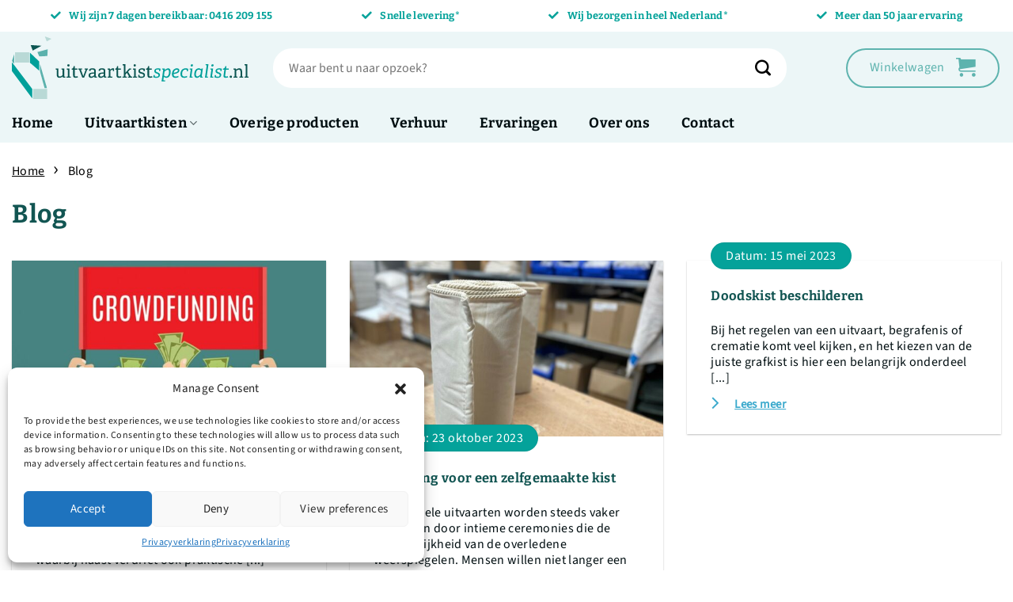

--- FILE ---
content_type: text/html; charset=UTF-8
request_url: https://uitvaartkistspecialist.nl/blog/page/2/
body_size: 24592
content:
<!DOCTYPE html>
<html lang="nl-NL" class="loading-site no-js">
<head>
	<meta charset="UTF-8" />
	<link rel="profile" href="https://gmpg.org/xfn/11" />
	<link rel="pingback" href="https://uitvaartkistspecialist.nl/xmlrpc.php" />
	<link rel="stylesheet" href="https://cdnjs.cloudflare.com/ajax/libs/font-awesome/5.12.1/css/all.min.css">

	<script>(function(html){html.className = html.className.replace(/\bno-js\b/,'js')})(document.documentElement);</script>
<meta name='robots' content='index, follow, max-image-preview:large, max-snippet:-1, max-video-preview:-1' />
	<style>img:is([sizes="auto" i], [sizes^="auto," i]) { contain-intrinsic-size: 3000px 1500px }</style>
	<meta name="viewport" content="width=device-width, initial-scale=1" />
	<!-- This site is optimized with the Yoast SEO plugin v25.4 - https://yoast.com/wordpress/plugins/seo/ -->
	<title>Blog - Pagina 2 van 4 - De Uitvaartkistspecialist</title>
	<link rel="canonical" href="https://uitvaartkistspecialist.nl/blog/page/2/" />
	<link rel="prev" href="https://uitvaartkistspecialist.nl/blog/" />
	<link rel="next" href="https://uitvaartkistspecialist.nl/blog/page/3/" />
	<meta property="og:locale" content="nl_NL" />
	<meta property="og:type" content="article" />
	<meta property="og:title" content="Blog - Pagina 2 van 4 - De Uitvaartkistspecialist" />
	<meta property="og:url" content="https://uitvaartkistspecialist.nl/blog/" />
	<meta property="og:site_name" content="De Uitvaartkistspecialist" />
	<meta name="twitter:card" content="summary_large_image" />
	<script type="application/ld+json" class="yoast-schema-graph">{"@context":"https://schema.org","@graph":[{"@type":["WebPage","CollectionPage"],"@id":"https://uitvaartkistspecialist.nl/blog/","url":"https://uitvaartkistspecialist.nl/blog/page/2/","name":"Blog - Pagina 2 van 4 - De Uitvaartkistspecialist","isPartOf":{"@id":"https://uitvaartkistspecialist.nl/#website"},"datePublished":"2020-03-31T13:44:44+00:00","dateModified":"2020-09-15T12:07:43+00:00","breadcrumb":{"@id":"https://uitvaartkistspecialist.nl/blog/page/2/#breadcrumb"},"inLanguage":"nl-NL"},{"@type":"BreadcrumbList","@id":"https://uitvaartkistspecialist.nl/blog/page/2/#breadcrumb","itemListElement":[{"@type":"ListItem","position":1,"name":"Home","item":"https://uitvaartkistspecialist.nl/"},{"@type":"ListItem","position":2,"name":"Blog"}]},{"@type":"WebSite","@id":"https://uitvaartkistspecialist.nl/#website","url":"https://uitvaartkistspecialist.nl/","name":"De Uitvaartkistspecialist","description":"","potentialAction":[{"@type":"SearchAction","target":{"@type":"EntryPoint","urlTemplate":"https://uitvaartkistspecialist.nl/?s={search_term_string}"},"query-input":{"@type":"PropertyValueSpecification","valueRequired":true,"valueName":"search_term_string"}}],"inLanguage":"nl-NL"}]}</script>
	<!-- / Yoast SEO plugin. -->


<link rel='prefetch' href='https://uitvaartkistspecialist.nl/wp-content/themes/flatsome/assets/js/flatsome.js?ver=e1ad26bd5672989785e1' />
<link rel='prefetch' href='https://uitvaartkistspecialist.nl/wp-content/themes/flatsome/assets/js/chunk.slider.js?ver=3.19.14' />
<link rel='prefetch' href='https://uitvaartkistspecialist.nl/wp-content/themes/flatsome/assets/js/chunk.popups.js?ver=3.19.14' />
<link rel='prefetch' href='https://uitvaartkistspecialist.nl/wp-content/themes/flatsome/assets/js/chunk.tooltips.js?ver=3.19.14' />
<link rel='prefetch' href='https://uitvaartkistspecialist.nl/wp-content/themes/flatsome/assets/js/woocommerce.js?ver=dd6035ce106022a74757' />
<link rel="alternate" type="application/rss+xml" title="De Uitvaartkistspecialist &raquo; Feed" href="https://uitvaartkistspecialist.nl/feed/" />
<style id='wp-block-library-inline-css' type='text/css'>
:root{--wp-admin-theme-color:#007cba;--wp-admin-theme-color--rgb:0,124,186;--wp-admin-theme-color-darker-10:#006ba1;--wp-admin-theme-color-darker-10--rgb:0,107,161;--wp-admin-theme-color-darker-20:#005a87;--wp-admin-theme-color-darker-20--rgb:0,90,135;--wp-admin-border-width-focus:2px;--wp-block-synced-color:#7a00df;--wp-block-synced-color--rgb:122,0,223;--wp-bound-block-color:var(--wp-block-synced-color)}@media (min-resolution:192dpi){:root{--wp-admin-border-width-focus:1.5px}}.wp-element-button{cursor:pointer}:root{--wp--preset--font-size--normal:16px;--wp--preset--font-size--huge:42px}:root .has-very-light-gray-background-color{background-color:#eee}:root .has-very-dark-gray-background-color{background-color:#313131}:root .has-very-light-gray-color{color:#eee}:root .has-very-dark-gray-color{color:#313131}:root .has-vivid-green-cyan-to-vivid-cyan-blue-gradient-background{background:linear-gradient(135deg,#00d084,#0693e3)}:root .has-purple-crush-gradient-background{background:linear-gradient(135deg,#34e2e4,#4721fb 50%,#ab1dfe)}:root .has-hazy-dawn-gradient-background{background:linear-gradient(135deg,#faaca8,#dad0ec)}:root .has-subdued-olive-gradient-background{background:linear-gradient(135deg,#fafae1,#67a671)}:root .has-atomic-cream-gradient-background{background:linear-gradient(135deg,#fdd79a,#004a59)}:root .has-nightshade-gradient-background{background:linear-gradient(135deg,#330968,#31cdcf)}:root .has-midnight-gradient-background{background:linear-gradient(135deg,#020381,#2874fc)}.has-regular-font-size{font-size:1em}.has-larger-font-size{font-size:2.625em}.has-normal-font-size{font-size:var(--wp--preset--font-size--normal)}.has-huge-font-size{font-size:var(--wp--preset--font-size--huge)}.has-text-align-center{text-align:center}.has-text-align-left{text-align:left}.has-text-align-right{text-align:right}#end-resizable-editor-section{display:none}.aligncenter{clear:both}.items-justified-left{justify-content:flex-start}.items-justified-center{justify-content:center}.items-justified-right{justify-content:flex-end}.items-justified-space-between{justify-content:space-between}.screen-reader-text{border:0;clip-path:inset(50%);height:1px;margin:-1px;overflow:hidden;padding:0;position:absolute;width:1px;word-wrap:normal!important}.screen-reader-text:focus{background-color:#ddd;clip-path:none;color:#444;display:block;font-size:1em;height:auto;left:5px;line-height:normal;padding:15px 23px 14px;text-decoration:none;top:5px;width:auto;z-index:100000}html :where(.has-border-color){border-style:solid}html :where([style*=border-top-color]){border-top-style:solid}html :where([style*=border-right-color]){border-right-style:solid}html :where([style*=border-bottom-color]){border-bottom-style:solid}html :where([style*=border-left-color]){border-left-style:solid}html :where([style*=border-width]){border-style:solid}html :where([style*=border-top-width]){border-top-style:solid}html :where([style*=border-right-width]){border-right-style:solid}html :where([style*=border-bottom-width]){border-bottom-style:solid}html :where([style*=border-left-width]){border-left-style:solid}html :where(img[class*=wp-image-]){height:auto;max-width:100%}:where(figure){margin:0 0 1em}html :where(.is-position-sticky){--wp-admin--admin-bar--position-offset:var(--wp-admin--admin-bar--height,0px)}@media screen and (max-width:600px){html :where(.is-position-sticky){--wp-admin--admin-bar--position-offset:0px}}
</style>
<link rel='stylesheet' id='contact-form-7-css' href='https://uitvaartkistspecialist.nl/wp-content/plugins/contact-form-7/includes/css/styles.css?ver=6.1' type='text/css' media='all' />
<link rel='stylesheet' id='wcpf-plugin-style-css' href='https://uitvaartkistspecialist.nl/wp-content/plugins/woocommerce-product-filters/assets/css/plugin.css?ver=1.2.7' type='text/css' media='all' />
<style id='woocommerce-inline-inline-css' type='text/css'>
.woocommerce form .form-row .required { visibility: visible; }
</style>
<link rel='stylesheet' id='cmplz-general-css' href='https://uitvaartkistspecialist.nl/wp-content/plugins/complianz-gdpr-premium/assets/css/cookieblocker.min.css?ver=1751522042' type='text/css' media='all' />
<link rel='stylesheet' id='wc-composite-css-css' href='https://uitvaartkistspecialist.nl/wp-content/plugins/woocommerce-composite-products/assets/css/frontend/woocommerce.css?ver=10.6.1' type='text/css' media='all' />
<link rel='stylesheet' id='brands-styles-css' href='https://uitvaartkistspecialist.nl/wp-content/plugins/woocommerce/assets/css/brands.css?ver=9.9.6' type='text/css' media='all' />
<link rel='stylesheet' id='flatsome-woocommerce-product-filters-css' href='https://uitvaartkistspecialist.nl/wp-content/themes/flatsome/inc/integrations/wc-product-filters/product-filters.css?ver=3.19.14' type='text/css' media='all' />
<link rel='stylesheet' id='wc-cp-checkout-blocks-css' href='https://uitvaartkistspecialist.nl/wp-content/plugins/woocommerce-composite-products/assets/css/frontend/checkout-blocks.css?ver=10.6.1' type='text/css' media='all' />
<link rel='stylesheet' id='flatsome-main-css' href='https://uitvaartkistspecialist.nl/wp-content/themes/flatsome/assets/css/flatsome.css?ver=3.19.14' type='text/css' media='all' />
<style id='flatsome-main-inline-css' type='text/css'>
@font-face {
				font-family: "fl-icons";
				font-display: block;
				src: url(https://uitvaartkistspecialist.nl/wp-content/themes/flatsome/assets/css/icons/fl-icons.eot?v=3.19.14);
				src:
					url(https://uitvaartkistspecialist.nl/wp-content/themes/flatsome/assets/css/icons/fl-icons.eot#iefix?v=3.19.14) format("embedded-opentype"),
					url(https://uitvaartkistspecialist.nl/wp-content/themes/flatsome/assets/css/icons/fl-icons.woff2?v=3.19.14) format("woff2"),
					url(https://uitvaartkistspecialist.nl/wp-content/themes/flatsome/assets/css/icons/fl-icons.ttf?v=3.19.14) format("truetype"),
					url(https://uitvaartkistspecialist.nl/wp-content/themes/flatsome/assets/css/icons/fl-icons.woff?v=3.19.14) format("woff"),
					url(https://uitvaartkistspecialist.nl/wp-content/themes/flatsome/assets/css/icons/fl-icons.svg?v=3.19.14#fl-icons) format("svg");
			}
</style>
<link rel='stylesheet' id='flatsome-shop-css' href='https://uitvaartkistspecialist.nl/wp-content/themes/flatsome/assets/css/flatsome-shop.css?ver=3.19.14' type='text/css' media='all' />
<link rel='stylesheet' id='flatsome-child-style-css-css' href='https://uitvaartkistspecialist.nl/wp-content/themes/flatsome-child/style.css?ver=1.0.36' type='text/css' media='all' />
<script type="text/javascript">
            window._nslDOMReady = (function () {
                const executedCallbacks = new Set();
            
                return function (callback) {
                    /**
                    * Third parties might dispatch DOMContentLoaded events, so we need to ensure that we only run our callback once!
                    */
                    if (executedCallbacks.has(callback)) return;
            
                    const wrappedCallback = function () {
                        if (executedCallbacks.has(callback)) return;
                        executedCallbacks.add(callback);
                        callback();
                    };
            
                    if (document.readyState === "complete" || document.readyState === "interactive") {
                        wrappedCallback();
                    } else {
                        document.addEventListener("DOMContentLoaded", wrappedCallback);
                    }
                };
            })();
        </script><script type="text/javascript" src="https://uitvaartkistspecialist.nl/wp-content/plugins/woocommerce-product-filters/assets/js/polyfills.min.js?ver=1.2.7" id="wcpf-plugin-polyfills-script-js"></script>
<script type="text/javascript" src="https://uitvaartkistspecialist.nl/wp-includes/js/jquery/jquery.min.js?ver=3.7.1" id="jquery-core-js"></script>
<script type="text/javascript" src="https://uitvaartkistspecialist.nl/wp-includes/js/jquery/jquery-migrate.min.js?ver=3.4.1" id="jquery-migrate-js"></script>
<script type="text/javascript" src="https://uitvaartkistspecialist.nl/wp-includes/js/jquery/ui/core.min.js?ver=1.13.3" id="jquery-ui-core-js"></script>
<script type="text/javascript" src="https://uitvaartkistspecialist.nl/wp-includes/js/jquery/ui/mouse.min.js?ver=1.13.3" id="jquery-ui-mouse-js"></script>
<script type="text/javascript" src="https://uitvaartkistspecialist.nl/wp-includes/js/jquery/ui/slider.min.js?ver=1.13.3" id="jquery-ui-slider-js"></script>
<script type="text/javascript" src="https://uitvaartkistspecialist.nl/wp-content/plugins/woocommerce-product-filters/assets/js/front-vendor.min.js?ver=1.2.7" id="wcpf-plugin-vendor-script-js"></script>
<script type="text/javascript" src="https://uitvaartkistspecialist.nl/wp-includes/js/underscore.min.js?ver=1.13.7" id="underscore-js"></script>
<script type="text/javascript" id="wp-util-js-extra">
/* <![CDATA[ */
var _wpUtilSettings = {"ajax":{"url":"\/wp-admin\/admin-ajax.php"}};
/* ]]> */
</script>
<script type="text/javascript" src="https://uitvaartkistspecialist.nl/wp-includes/js/wp-util.min.js?ver=6.8.3" id="wp-util-js"></script>
<script type="text/javascript" src="https://uitvaartkistspecialist.nl/wp-content/plugins/woocommerce/assets/js/accounting/accounting.min.js?ver=0.4.2" id="accounting-js"></script>
<script type="text/javascript" id="wcpf-plugin-script-js-extra">
/* <![CDATA[ */
var WCPFData = {"registerEntities":{"Project":{"id":"Project","class":"WooCommerce_Product_Filter_Plugin\\Entity","post_type":"wcpf_project","label":"Project","default_options":{"urlNavigation":"query","filteringStarts":"auto","urlNavigationOptions":[],"useComponents":["pagination","sorting","results-count","page-title","breadcrumb"],"paginationAjax":true,"sortingAjax":true,"productsContainerSelector":".products","paginationSelector":".woocommerce-pagination","resultCountSelector":".woocommerce-result-count","sortingSelector":".woocommerce-ordering","pageTitleSelector":".woocommerce-products-header__title","breadcrumbSelector":".woocommerce-breadcrumb","multipleContainersForProducts":true},"is_grouped":true,"editor_component_class":"WooCommerce_Product_Filter_Plugin\\Project\\Editor_Component","filter_component_class":"WooCommerce_Product_Filter_Plugin\\Project\\Filter_Component","variations":false},"BoxListField":{"id":"BoxListField","class":"WooCommerce_Product_Filter_Plugin\\Entity","post_type":"wcpf_item","label":"Box List","default_options":{"itemsSource":"attribute","itemsDisplay":"all","queryType":"or","itemsDisplayHierarchical":true,"displayHierarchicalCollapsed":false,"displayTitle":true,"displayToggleContent":true,"defaultToggleState":"show","cssClass":"","actionForEmptyOptions":"hide","displayProductCount":true,"productCountPolicy":"for-option-only","multiSelect":true,"boxSize":"45px"},"is_grouped":false,"editor_component_class":"WooCommerce_Product_Filter_Plugin\\Field\\Box_list\\Editor_Component","filter_component_class":"WooCommerce_Product_Filter_Plugin\\Field\\Box_List\\Filter_Component","variations":true},"CheckBoxListField":{"id":"CheckBoxListField","class":"WooCommerce_Product_Filter_Plugin\\Entity","post_type":"wcpf_item","label":"Checkbox","default_options":{"itemsSource":"attribute","itemsDisplay":"all","queryType":"or","itemsDisplayHierarchical":true,"displayHierarchicalCollapsed":false,"displayTitle":true,"displayToggleContent":true,"defaultToggleState":"show","cssClass":"","actionForEmptyOptions":"hide","displayProductCount":true,"productCountPolicy":"for-option-only","seeMoreOptionsBy":"scrollbar","heightOfVisibleContent":12},"is_grouped":false,"editor_component_class":"WooCommerce_Product_Filter_Plugin\\Field\\Check_Box_List\\Editor_Component","filter_component_class":"WooCommerce_Product_Filter_Plugin\\Field\\Check_Box_List\\Filter_Component","variations":true},"DropDownListField":{"id":"DropDownListField","class":"WooCommerce_Product_Filter_Plugin\\Entity","post_type":"wcpf_item","label":"Drop Down","default_options":{"itemsSource":"attribute","itemsDisplay":"all","queryType":"or","itemsDisplayHierarchical":true,"displayHierarchicalCollapsed":false,"displayTitle":true,"displayToggleContent":true,"defaultToggleState":"show","cssClass":"","actionForEmptyOptions":"hide","displayProductCount":true,"productCountPolicy":"for-option-only","titleItemReset":"Show all"},"is_grouped":false,"editor_component_class":"WooCommerce_Product_Filter_Plugin\\Field\\Drop_Down_List\\Editor_Component","filter_component_class":"WooCommerce_Product_Filter_Plugin\\Field\\Drop_Down_List\\Filter_Component","variations":true},"ButtonField":{"id":"ButtonField","class":"WooCommerce_Product_Filter_Plugin\\Entity","post_type":"wcpf_item","label":"Button","default_options":{"cssClass":"","action":"reset"},"is_grouped":false,"editor_component_class":"WooCommerce_Product_Filter_Plugin\\Field\\Button\\Editor_Component","filter_component_class":"WooCommerce_Product_Filter_Plugin\\Field\\Button\\Filter_Component","variations":true},"ColorListField":{"id":"ColorListField","class":"WooCommerce_Product_Filter_Plugin\\Entity","post_type":"wcpf_item","label":"Colors","default_options":{"itemsSource":"attribute","itemsDisplay":"all","queryType":"or","itemsDisplayHierarchical":true,"displayHierarchicalCollapsed":false,"displayTitle":true,"displayToggleContent":true,"defaultToggleState":"show","cssClass":"","actionForEmptyOptions":"hide","displayProductCount":true,"productCountPolicy":"for-option-only","optionKey":"colors"},"is_grouped":false,"editor_component_class":"WooCommerce_Product_Filter_Plugin\\Field\\Color_List\\Editor_Component","filter_component_class":"WooCommerce_Product_Filter_Plugin\\Field\\Color_List\\Filter_Component","variations":true},"RadioListField":{"id":"RadioListField","class":"WooCommerce_Product_Filter_Plugin\\Entity","post_type":"wcpf_item","label":"Radio","default_options":{"itemsSource":"attribute","itemsDisplay":"all","queryType":"or","itemsDisplayHierarchical":true,"displayHierarchicalCollapsed":false,"displayTitle":true,"displayToggleContent":true,"defaultToggleState":"show","cssClass":"","actionForEmptyOptions":"hide","displayProductCount":true,"productCountPolicy":"for-option-only","titleItemReset":"Show all","seeMoreOptionsBy":"scrollbar","heightOfVisibleContent":12},"is_grouped":false,"editor_component_class":"WooCommerce_Product_Filter_Plugin\\Field\\Radio_List\\Editor_Component","filter_component_class":"WooCommerce_Product_Filter_Plugin\\Field\\Radio_List\\Filter_Component","variations":true},"TextListField":{"id":"TextListField","class":"WooCommerce_Product_Filter_Plugin\\Entity","post_type":"wcpf_item","label":"Text List","default_options":{"itemsSource":"attribute","itemsDisplay":"all","queryType":"or","itemsDisplayHierarchical":true,"displayHierarchicalCollapsed":false,"displayTitle":true,"displayToggleContent":true,"defaultToggleState":"show","cssClass":"","actionForEmptyOptions":"hide","displayProductCount":true,"productCountPolicy":"for-option-only","multiSelect":true,"useInlineStyle":false},"is_grouped":false,"editor_component_class":"WooCommerce_Product_Filter_Plugin\\Field\\Text_List\\Editor_Component","filter_component_class":"WooCommerce_Product_Filter_Plugin\\Field\\Text_List\\Filter_Component","variations":true},"PriceSliderField":{"id":"PriceSliderField","class":"WooCommerce_Product_Filter_Plugin\\Entity","post_type":"wcpf_item","label":"Price slider","default_options":{"minPriceOptionKey":"min-price","maxPriceOptionKey":"max-price","optionKey":"price","optionKeyFormat":"dash","cssClass":"","displayMinMaxInput":true,"displayTitle":true,"displayToggleContent":true,"defaultToggleState":"show","displayPriceLabel":true},"is_grouped":false,"editor_component_class":"WooCommerce_Product_Filter_Plugin\\Field\\Price_Slider\\Editor_Component","filter_component_class":"WooCommerce_Product_Filter_Plugin\\Field\\Price_Slider\\Filter_Component","variations":false},"SimpleBoxLayout":{"id":"SimpleBoxLayout","class":"WooCommerce_Product_Filter_Plugin\\Entity","post_type":"wcpf_item","label":"Simple Box","default_options":{"displayToggleContent":true,"defaultToggleState":"show","cssClass":""},"is_grouped":true,"editor_component_class":"WooCommerce_Product_Filter_Plugin\\Layout\\Simple_Box\\Editor_Component","filter_component_class":"WooCommerce_Product_Filter_Plugin\\Layout\\Simple_Box\\Filter_Component","variations":false},"ColumnsLayout":{"id":"ColumnsLayout","class":"WooCommerce_Product_Filter_Plugin\\Entity","post_type":"wcpf_item","label":"Columns","default_options":{"columns":[{"entities":[],"options":{"width":"50%"}}]},"is_grouped":true,"editor_component_class":"WooCommerce_Product_Filter_Plugin\\Layout\\Columns\\Editor_Component","filter_component_class":"WooCommerce_Product_Filter_Plugin\\Layout\\Columns\\Filter_Component","variations":false}},"messages":{"selectNoMatchesFound":"Geen overeenkomsten gevonden"},"selectors":{"productsContainer":".products","paginationContainer":".woocommerce-pagination","resultCount":".woocommerce-result-count","sorting":".woocommerce-ordering","pageTitle":".woocommerce-products-header__title","breadcrumb":".woocommerce-breadcrumb"},"pageUrl":"https:\/\/uitvaartkistspecialist.nl\/blog\/","isPaged":"1","scriptAfterProductsUpdate":"","scrollTop":"no","priceFormat":{"currencyFormatNumDecimals":0,"currencyFormatSymbol":"&euro; ","currencyFormatDecimalSep":",","currencyFormatThousandSep":".","currencyFormat":"%s%v"}};
/* ]]> */
</script>
<script type="text/javascript" src="https://uitvaartkistspecialist.nl/wp-content/plugins/woocommerce-product-filters/assets/js/plugin.min.js?ver=1.2.7" id="wcpf-plugin-script-js"></script>
<script type="text/javascript" src="https://uitvaartkistspecialist.nl/wp-content/plugins/woocommerce/assets/js/jquery-blockui/jquery.blockUI.min.js?ver=2.7.0-wc.9.9.6" id="jquery-blockui-js" data-wp-strategy="defer"></script>
<script type="text/javascript" id="wc-add-to-cart-js-extra">
/* <![CDATA[ */
var wc_add_to_cart_params = {"ajax_url":"\/wp-admin\/admin-ajax.php","wc_ajax_url":"\/?wc-ajax=%%endpoint%%","i18n_view_cart":"Bekijk winkelwagen","cart_url":"https:\/\/uitvaartkistspecialist.nl\/winkelmand\/","is_cart":"","cart_redirect_after_add":"yes"};
/* ]]> */
</script>
<script type="text/javascript" src="https://uitvaartkistspecialist.nl/wp-content/plugins/woocommerce/assets/js/frontend/add-to-cart.min.js?ver=9.9.6" id="wc-add-to-cart-js" defer="defer" data-wp-strategy="defer"></script>
<script type="text/javascript" src="https://uitvaartkistspecialist.nl/wp-content/plugins/woocommerce/assets/js/js-cookie/js.cookie.min.js?ver=2.1.4-wc.9.9.6" id="js-cookie-js" data-wp-strategy="defer"></script>
<script type="text/javascript" id="enhanced-ecommerce-google-analytics-js-extra">
/* <![CDATA[ */
var ConvAioGlobal = {"nonce":"50668bf288"};
/* ]]> */
</script>
<script data-cfasync="false" data-no-optimize="1" data-pagespeed-no-defer type="text/javascript" src="https://uitvaartkistspecialist.nl/wp-content/plugins/enhanced-e-commerce-for-woocommerce-store/public/js/con-gtm-google-analytics.js?ver=7.2.14" id="enhanced-ecommerce-google-analytics-js"></script>
<script data-cfasync="false" data-no-optimize="1" data-pagespeed-no-defer type="text/javascript" id="enhanced-ecommerce-google-analytics-js-after">
/* <![CDATA[ */
tvc_smd={"tvc_wcv":"9.9.6","tvc_wpv":"6.8.3","tvc_eev":"7.2.14","tvc_sub_data":{"sub_id":"19660","cu_id":"16916","pl_id":"1","ga_tra_option":"BOTH","ga_property_id":"UA-210746133-1","ga_measurement_id":"G-4WYFTK9E7B","ga_ads_id":"4018425598","ga_gmc_id":"526637603","ga_gmc_id_p":"256922349","op_gtag_js":"1","op_en_e_t":"1","op_rm_t_t":"1","op_dy_rm_t_t":"1","op_li_ga_wi_ads":"1","gmc_is_product_sync":"1","gmc_is_site_verified":"1","gmc_is_domain_claim":"1","gmc_product_count":"41","fb_pixel_id":""}};
/* ]]> */
</script>
<script type="text/javascript" src="https://uitvaartkistspecialist.nl/wp-content/themes/flatsome-child/assets/js/website.js?ver=1.0.36" id="website-js"></script>
<script type="text/javascript" src="https://uitvaartkistspecialist.nl/wp-content/themes/flatsome-child/assets/js/woocommerce-composite-descriptions.js?ver=1.0.36" id="woocommerce-composite-descriptions-js"></script>
<link rel="https://api.w.org/" href="https://uitvaartkistspecialist.nl/wp-json/" /><link rel="EditURI" type="application/rsd+xml" title="RSD" href="https://uitvaartkistspecialist.nl/xmlrpc.php?rsd" />
<meta name="generator" content="WordPress 6.8.3" />
<meta name="generator" content="WooCommerce 9.9.6" />
			<style>.cmplz-hidden {
					display: none !important;
				}</style>
		<script type="text/plain" data-service="hotjar" data-category="marketing">
		(function(h,o,t,j,a,r){
			h.hj=h.hj||function(){(h.hj.q=h.hj.q||[]).push(arguments)};
			h._hjSettings={hjid:2763281,hjsv:5};
			a=o.getElementsByTagName('head')[0];
			r=o.createElement('script');r.async=1;
			r.src=t+h._hjSettings.hjid+j+h._hjSettings.hjsv;
			a.appendChild(r);
		})(window,document,'//static.hotjar.com/c/hotjar-','.js?sv=');
		</script>
		<!-- Template; index.php --><script src="https://www.googleoptimize.com/optimize.js?id=OPT-N5RJVVS"></script>	<noscript><style>.woocommerce-product-gallery{ opacity: 1 !important; }</style></noscript>
	        <script data-cfasync="false" data-no-optimize="1" data-pagespeed-no-defer>
            var tvc_lc = 'EUR';
        </script>
        <script data-cfasync="false" data-no-optimize="1" data-pagespeed-no-defer>
            var tvc_lc = 'EUR';
        </script>
<script data-cfasync="false" data-pagespeed-no-defer type="text/javascript">
      window.dataLayer = window.dataLayer || [];
      dataLayer.push({"event":"begin_datalayer","cov_ga4_measurment_id":"G-4WYFTK9E7B","conv_track_email":"1","conv_track_phone":"1","conv_track_address":"1","conv_track_page_scroll":"1","conv_track_file_download":"1","conv_track_author":"1","conv_track_signup":"1","conv_track_signin":"1"});
    </script>    <!-- Google Tag Manager by Conversios-->
    <script>
      (function(w, d, s, l, i) {
        w[l] = w[l] || [];
        w[l].push({
          'gtm.start': new Date().getTime(),
          event: 'gtm.js'
        });
        var f = d.getElementsByTagName(s)[0],
          j = d.createElement(s),
          dl = l != 'dataLayer' ? '&l=' + l : '';
        j.async = true;
        j.src =
          'https://www.googletagmanager.com/gtm.js?id=' + i + dl;
        f.parentNode.insertBefore(j, f);
      })(window, document, 'script', 'dataLayer', 'GTM-K7X94DG');
    </script>
    <!-- End Google Tag Manager -->
      <script>
      (window.gaDevIds = window.gaDevIds || []).push('5CDcaG');
    </script>
          <script data-cfasync="false" data-no-optimize="1" data-pagespeed-no-defer>
            var tvc_lc = 'EUR';
        </script>
        <script data-cfasync="false" data-no-optimize="1" data-pagespeed-no-defer>
            var tvc_lc = 'EUR';
        </script>
<link rel="icon" href="https://uitvaartkistspecialist.nl/wp-content/uploads/2020/07/cropped-favicon-32x32.png" sizes="32x32" />
<link rel="icon" href="https://uitvaartkistspecialist.nl/wp-content/uploads/2020/07/cropped-favicon-192x192.png" sizes="192x192" />
<link rel="apple-touch-icon" href="https://uitvaartkistspecialist.nl/wp-content/uploads/2020/07/cropped-favicon-180x180.png" />
<meta name="msapplication-TileImage" content="https://uitvaartkistspecialist.nl/wp-content/uploads/2020/07/cropped-favicon-270x270.png" />
<style id="custom-css" type="text/css">:root {--primary-color: #04a29a;--fs-color-primary: #04a29a;--fs-color-secondary: #f79f57;--fs-color-success: #0c9e52;--fs-color-alert: #d75652;--fs-experimental-link-color: #04a2ca;--fs-experimental-link-color-hover: #2656a3;}.tooltipster-base {--tooltip-color: #fff;--tooltip-bg-color: #000;}.off-canvas-right .mfp-content, .off-canvas-left .mfp-content {--drawer-width: 300px;}.off-canvas .mfp-content.off-canvas-cart {--drawer-width: 360px;}html{background-color:#ffffff!important;}.container-width, .full-width .ubermenu-nav, .container, .row{max-width: 1320px}.row.row-collapse{max-width: 1290px}.row.row-small{max-width: 1312.5px}.row.row-large{max-width: 1350px}.header-main{height: 91px}#logo img{max-height: 91px}#logo{width:300px;}.header-bottom{min-height: 48px}.header-top{min-height: 40px}.transparent .header-main{height: 30px}.transparent #logo img{max-height: 30px}.has-transparent + .page-title:first-of-type,.has-transparent + #main > .page-title,.has-transparent + #main > div > .page-title,.has-transparent + #main .page-header-wrapper:first-of-type .page-title{padding-top: 110px;}.header.show-on-scroll,.stuck .header-main{height:70px!important}.stuck #logo img{max-height: 70px!important}.search-form{ width: 90%;}.header-bg-color {background-color: #ecf6f7}.header-bottom {background-color: #ecf6f7}.top-bar-nav > li > a{line-height: 16px }.header-main .nav > li > a{line-height: 16px }.stuck .header-main .nav > li > a{line-height: 50px }.header-bottom-nav > li > a{line-height: 29px }@media (max-width: 549px) {.header-main{height: 70px}#logo img{max-height: 70px}}.main-menu-overlay{background-color: #ecf6f7}.header-top{background-color:#ffffff!important;}h1,h2,h3,h4,h5,h6,.heading-font{color: #125552;}body{font-size: 100%;}@media screen and (max-width: 549px){body{font-size: 100%;}}body{font-family: "Source Sans 3", sans-serif;}body {font-weight: 400;font-style: normal;}.nav > li > a {font-family: Bitter, sans-serif;}.mobile-sidebar-levels-2 .nav > li > ul > li > a {font-family: Bitter, sans-serif;}.nav > li > a,.mobile-sidebar-levels-2 .nav > li > ul > li > a {font-weight: 700;font-style: normal;}h1,h2,h3,h4,h5,h6,.heading-font, .off-canvas-center .nav-sidebar.nav-vertical > li > a{font-family: Bitter, sans-serif;}h1,h2,h3,h4,h5,h6,.heading-font,.banner h1,.banner h2 {font-weight: 700;font-style: normal;}.alt-font{font-family: "Dancing Script", sans-serif;}.alt-font {font-weight: 400!important;font-style: normal!important;}.breadcrumbs{text-transform: none;}button,.button{text-transform: none;}.nav > li > a, .links > li > a{text-transform: none;}.section-title span{text-transform: none;}h3.widget-title,span.widget-title{text-transform: none;}.header:not(.transparent) .header-bottom-nav.nav > li > a{color: #000e11;}.header:not(.transparent) .header-bottom-nav.nav > li > a:hover,.header:not(.transparent) .header-bottom-nav.nav > li.active > a,.header:not(.transparent) .header-bottom-nav.nav > li.current > a,.header:not(.transparent) .header-bottom-nav.nav > li > a.active,.header:not(.transparent) .header-bottom-nav.nav > li > a.current{color: #04a29a;}.header-bottom-nav.nav-line-bottom > li > a:before,.header-bottom-nav.nav-line-grow > li > a:before,.header-bottom-nav.nav-line > li > a:before,.header-bottom-nav.nav-box > li > a:hover,.header-bottom-nav.nav-box > li.active > a,.header-bottom-nav.nav-pills > li > a:hover,.header-bottom-nav.nav-pills > li.active > a{color:#FFF!important;background-color: #04a29a;}.widget:where(:not(.widget_shopping_cart)) a{color: #fff;}.widget:where(:not(.widget_shopping_cart)) a:hover{color: ;}.widget .tagcloud a:hover{border-color: ; background-color: ;}.is-divider{background-color: #e0eeed;}.current .breadcrumb-step, [data-icon-label]:after, .button#place_order,.button.checkout,.checkout-button,.single_add_to_cart_button.button, .sticky-add-to-cart-select-options-button{background-color: #f79f57!important }.has-equal-box-heights .box-image {padding-top: 65%;}.badge-inner.on-sale{background-color: #d75652}.badge-inner.new-bubble{background-color: #d75652}@media screen and (min-width: 550px){.products .box-vertical .box-image{min-width: 460px!important;width: 460px!important;}}.page-title-small + main .product-container > .row{padding-top:0;}button[name='update_cart'] { display: none; }.nav-vertical-fly-out > li + li {border-top-width: 1px; border-top-style: solid;}.label-new.menu-item > a:after{content:"New";}.label-hot.menu-item > a:after{content:"Hot";}.label-sale.menu-item > a:after{content:"Sale";}.label-popular.menu-item > a:after{content:"Popular";}</style>		<style type="text/css" id="wp-custom-css">
			.grecaptcha-badge { visibility: hidden; }		</style>
		<style id="kirki-inline-styles">/* cyrillic-ext */
@font-face {
  font-family: 'Bitter';
  font-style: normal;
  font-weight: 700;
  font-display: swap;
  src: url(https://uitvaartkistspecialist.nl/wp-content/fonts/bitter/raxhHiqOu8IVPmnRc6SY1KXhnF_Y8RHYOLXOXWh2.woff2) format('woff2');
  unicode-range: U+0460-052F, U+1C80-1C8A, U+20B4, U+2DE0-2DFF, U+A640-A69F, U+FE2E-FE2F;
}
/* cyrillic */
@font-face {
  font-family: 'Bitter';
  font-style: normal;
  font-weight: 700;
  font-display: swap;
  src: url(https://uitvaartkistspecialist.nl/wp-content/fonts/bitter/raxhHiqOu8IVPmnRc6SY1KXhnF_Y8RHYOLzOXWh2.woff2) format('woff2');
  unicode-range: U+0301, U+0400-045F, U+0490-0491, U+04B0-04B1, U+2116;
}
/* vietnamese */
@font-face {
  font-family: 'Bitter';
  font-style: normal;
  font-weight: 700;
  font-display: swap;
  src: url(https://uitvaartkistspecialist.nl/wp-content/fonts/bitter/raxhHiqOu8IVPmnRc6SY1KXhnF_Y8RHYOLfOXWh2.woff2) format('woff2');
  unicode-range: U+0102-0103, U+0110-0111, U+0128-0129, U+0168-0169, U+01A0-01A1, U+01AF-01B0, U+0300-0301, U+0303-0304, U+0308-0309, U+0323, U+0329, U+1EA0-1EF9, U+20AB;
}
/* latin-ext */
@font-face {
  font-family: 'Bitter';
  font-style: normal;
  font-weight: 700;
  font-display: swap;
  src: url(https://uitvaartkistspecialist.nl/wp-content/fonts/bitter/raxhHiqOu8IVPmnRc6SY1KXhnF_Y8RHYOLbOXWh2.woff2) format('woff2');
  unicode-range: U+0100-02BA, U+02BD-02C5, U+02C7-02CC, U+02CE-02D7, U+02DD-02FF, U+0304, U+0308, U+0329, U+1D00-1DBF, U+1E00-1E9F, U+1EF2-1EFF, U+2020, U+20A0-20AB, U+20AD-20C0, U+2113, U+2C60-2C7F, U+A720-A7FF;
}
/* latin */
@font-face {
  font-family: 'Bitter';
  font-style: normal;
  font-weight: 700;
  font-display: swap;
  src: url(https://uitvaartkistspecialist.nl/wp-content/fonts/bitter/raxhHiqOu8IVPmnRc6SY1KXhnF_Y8RHYOLjOXQ.woff2) format('woff2');
  unicode-range: U+0000-00FF, U+0131, U+0152-0153, U+02BB-02BC, U+02C6, U+02DA, U+02DC, U+0304, U+0308, U+0329, U+2000-206F, U+20AC, U+2122, U+2191, U+2193, U+2212, U+2215, U+FEFF, U+FFFD;
}/* cyrillic-ext */
@font-face {
  font-family: 'Source Sans 3';
  font-style: normal;
  font-weight: 400;
  font-display: swap;
  src: url(https://uitvaartkistspecialist.nl/wp-content/fonts/source-sans-3/nwpBtKy2OAdR1K-IwhWudF-R9QMylBJAV3Bo8Ky462EH9CsKng.woff2) format('woff2');
  unicode-range: U+0460-052F, U+1C80-1C8A, U+20B4, U+2DE0-2DFF, U+A640-A69F, U+FE2E-FE2F;
}
/* cyrillic */
@font-face {
  font-family: 'Source Sans 3';
  font-style: normal;
  font-weight: 400;
  font-display: swap;
  src: url(https://uitvaartkistspecialist.nl/wp-content/fonts/source-sans-3/nwpBtKy2OAdR1K-IwhWudF-R9QMylBJAV3Bo8Ky462EO9CsKng.woff2) format('woff2');
  unicode-range: U+0301, U+0400-045F, U+0490-0491, U+04B0-04B1, U+2116;
}
/* greek-ext */
@font-face {
  font-family: 'Source Sans 3';
  font-style: normal;
  font-weight: 400;
  font-display: swap;
  src: url(https://uitvaartkistspecialist.nl/wp-content/fonts/source-sans-3/nwpBtKy2OAdR1K-IwhWudF-R9QMylBJAV3Bo8Ky462EG9CsKng.woff2) format('woff2');
  unicode-range: U+1F00-1FFF;
}
/* greek */
@font-face {
  font-family: 'Source Sans 3';
  font-style: normal;
  font-weight: 400;
  font-display: swap;
  src: url(https://uitvaartkistspecialist.nl/wp-content/fonts/source-sans-3/nwpBtKy2OAdR1K-IwhWudF-R9QMylBJAV3Bo8Ky462EJ9CsKng.woff2) format('woff2');
  unicode-range: U+0370-0377, U+037A-037F, U+0384-038A, U+038C, U+038E-03A1, U+03A3-03FF;
}
/* vietnamese */
@font-face {
  font-family: 'Source Sans 3';
  font-style: normal;
  font-weight: 400;
  font-display: swap;
  src: url(https://uitvaartkistspecialist.nl/wp-content/fonts/source-sans-3/nwpBtKy2OAdR1K-IwhWudF-R9QMylBJAV3Bo8Ky462EF9CsKng.woff2) format('woff2');
  unicode-range: U+0102-0103, U+0110-0111, U+0128-0129, U+0168-0169, U+01A0-01A1, U+01AF-01B0, U+0300-0301, U+0303-0304, U+0308-0309, U+0323, U+0329, U+1EA0-1EF9, U+20AB;
}
/* latin-ext */
@font-face {
  font-family: 'Source Sans 3';
  font-style: normal;
  font-weight: 400;
  font-display: swap;
  src: url(https://uitvaartkistspecialist.nl/wp-content/fonts/source-sans-3/nwpBtKy2OAdR1K-IwhWudF-R9QMylBJAV3Bo8Ky462EE9CsKng.woff2) format('woff2');
  unicode-range: U+0100-02BA, U+02BD-02C5, U+02C7-02CC, U+02CE-02D7, U+02DD-02FF, U+0304, U+0308, U+0329, U+1D00-1DBF, U+1E00-1E9F, U+1EF2-1EFF, U+2020, U+20A0-20AB, U+20AD-20C0, U+2113, U+2C60-2C7F, U+A720-A7FF;
}
/* latin */
@font-face {
  font-family: 'Source Sans 3';
  font-style: normal;
  font-weight: 400;
  font-display: swap;
  src: url(https://uitvaartkistspecialist.nl/wp-content/fonts/source-sans-3/nwpBtKy2OAdR1K-IwhWudF-R9QMylBJAV3Bo8Ky462EK9Cs.woff2) format('woff2');
  unicode-range: U+0000-00FF, U+0131, U+0152-0153, U+02BB-02BC, U+02C6, U+02DA, U+02DC, U+0304, U+0308, U+0329, U+2000-206F, U+20AC, U+2122, U+2191, U+2193, U+2212, U+2215, U+FEFF, U+FFFD;
}/* vietnamese */
@font-face {
  font-family: 'Dancing Script';
  font-style: normal;
  font-weight: 400;
  font-display: swap;
  src: url(https://uitvaartkistspecialist.nl/wp-content/fonts/dancing-script/If2cXTr6YS-zF4S-kcSWSVi_sxjsohD9F50Ruu7BMSo3Rep8ltA.woff2) format('woff2');
  unicode-range: U+0102-0103, U+0110-0111, U+0128-0129, U+0168-0169, U+01A0-01A1, U+01AF-01B0, U+0300-0301, U+0303-0304, U+0308-0309, U+0323, U+0329, U+1EA0-1EF9, U+20AB;
}
/* latin-ext */
@font-face {
  font-family: 'Dancing Script';
  font-style: normal;
  font-weight: 400;
  font-display: swap;
  src: url(https://uitvaartkistspecialist.nl/wp-content/fonts/dancing-script/If2cXTr6YS-zF4S-kcSWSVi_sxjsohD9F50Ruu7BMSo3ROp8ltA.woff2) format('woff2');
  unicode-range: U+0100-02BA, U+02BD-02C5, U+02C7-02CC, U+02CE-02D7, U+02DD-02FF, U+0304, U+0308, U+0329, U+1D00-1DBF, U+1E00-1E9F, U+1EF2-1EFF, U+2020, U+20A0-20AB, U+20AD-20C0, U+2113, U+2C60-2C7F, U+A720-A7FF;
}
/* latin */
@font-face {
  font-family: 'Dancing Script';
  font-style: normal;
  font-weight: 400;
  font-display: swap;
  src: url(https://uitvaartkistspecialist.nl/wp-content/fonts/dancing-script/If2cXTr6YS-zF4S-kcSWSVi_sxjsohD9F50Ruu7BMSo3Sup8.woff2) format('woff2');
  unicode-range: U+0000-00FF, U+0131, U+0152-0153, U+02BB-02BC, U+02C6, U+02DA, U+02DC, U+0304, U+0308, U+0329, U+2000-206F, U+20AC, U+2122, U+2191, U+2193, U+2212, U+2215, U+FEFF, U+FFFD;
}</style>
	<!-- Global site tag (gtag.js) - Google Analytics -->
	<script async src="https://www.googletagmanager.com/gtag/js?id=G-4WYFTK9E7B"></script>
	<script>
	window.dataLayer = window.dataLayer || [];
	function gtag(){dataLayer.push(arguments);}
	gtag('js', new Date());

	gtag('config', 'G-4WYFTK9E7B');
	</script>
</head>

<body data-cmplz=1 class="blog paged paged-2 wp-theme-flatsome wp-child-theme-flatsome-child theme-flatsome woocommerce-no-js full-width box-shadow lightbox nav-dropdown-has-arrow nav-dropdown-has-shadow nav-dropdown-has-border">

    <!-- Google Tag Manager (noscript) conversios -->
    <noscript><iframe src="https://www.googletagmanager.com/ns.html?id=GTM-K7X94DG" height="0" width="0" style="display:none;visibility:hidden"></iframe></noscript>
    <!-- End Google Tag Manager (noscript) conversios -->
    
<a class="skip-link screen-reader-text" href="#main">Skip to content</a>

<div id="wrapper">

	
	<header id="header" class="header has-sticky sticky-shrink">
		<div class="header-wrapper">
			<div id="top-bar" class="header-top flex-has-center">
    <div class="flex-row container">
      <div class="flex-col hide-for-medium flex-left">
          <ul class="nav nav-left medium-nav-center nav-small  nav-">
                        </ul>
      </div>

      <div class="flex-col hide-for-medium flex-center">
          <ul class="nav nav-center nav-small  nav-">
              <li id="menu-item-418331" class="menu-item menu-item-type-custom menu-item-object-custom menu-item-418331 menu-item-design-default"><a href="https://uitvaartkistspecialist.nl/contact/" class="nav-top-link">Wij zijn 7 dagen bereikbaar:  0416 209 155</a></li>
<li id="menu-item-418329" class="menu-item menu-item-type-custom menu-item-object-custom menu-item-418329 menu-item-design-default"><a href="/bezorging" class="nav-top-link">Snelle levering*</a></li>
<li id="menu-item-418330" class="menu-item menu-item-type-custom menu-item-object-custom menu-item-418330 menu-item-design-default"><a href="/bezorging" class="nav-top-link">Wij bezorgen in heel Nederland*</a></li>
<li id="menu-item-420331" class="menu-item menu-item-type-custom menu-item-object-custom menu-item-420331 menu-item-design-default"><a href="/product-categorie/uitvaartkisten/" class="nav-top-link">Meer dan 50 jaar ervaring</a></li>
          </ul>
      </div>

      <div class="flex-col hide-for-medium flex-right">
         <ul class="nav top-bar-nav nav-right nav-small  nav-">
                        </ul>
      </div>

            <div class="flex-col show-for-medium flex-grow">
          <ul class="nav nav-center nav-small mobile-nav  nav-">
              <li class="menu-item menu-item-type-custom menu-item-object-custom menu-item-418331 menu-item-design-default"><a href="https://uitvaartkistspecialist.nl/contact/" class="nav-top-link">Wij zijn 7 dagen bereikbaar:  0416 209 155</a></li>
<li class="menu-item menu-item-type-custom menu-item-object-custom menu-item-418329 menu-item-design-default"><a href="/bezorging" class="nav-top-link">Snelle levering*</a></li>
<li class="menu-item menu-item-type-custom menu-item-object-custom menu-item-418330 menu-item-design-default"><a href="/bezorging" class="nav-top-link">Wij bezorgen in heel Nederland*</a></li>
<li class="menu-item menu-item-type-custom menu-item-object-custom menu-item-420331 menu-item-design-default"><a href="/product-categorie/uitvaartkisten/" class="nav-top-link">Meer dan 50 jaar ervaring</a></li>
          </ul>
      </div>
      
    </div>
</div>
<div id="masthead" class="header-main ">
      <div class="header-inner flex-row container logo-left medium-logo-center" role="navigation">

          <!-- Logo -->
          <div id="logo" class="flex-col logo">
            
<!-- Header logo -->
<a href="https://uitvaartkistspecialist.nl/" title="De Uitvaartkistspecialist" rel="home">
		<img width="1" height="1" src="https://uitvaartkistspecialist.nl/wp-content/uploads/2020/07/logo.svg" class="header_logo header-logo" alt="De Uitvaartkistspecialist"/><img  width="1" height="1" src="https://uitvaartkistspecialist.nl/wp-content/uploads/2020/07/logo.svg" class="header-logo-dark" alt="De Uitvaartkistspecialist"/></a>
          </div>

          <!-- Mobile Left Elements -->
          <div class="flex-col show-for-medium flex-left">
            <ul class="mobile-nav nav nav-left ">
              <li class="nav-icon has-icon">
  		<a href="#" data-open="#main-menu" data-pos="left" data-bg="main-menu-overlay" data-color="" class="is-small" aria-label="Menu" aria-controls="main-menu" aria-expanded="false">

		  <i class="icon-menu" ></i>
		  		</a>
	</li>
            </ul>
          </div>

          <!-- Left Elements -->
          <div class="flex-col hide-for-medium flex-left
            flex-grow">
            <ul class="header-nav header-nav-main nav nav-left  nav-size-large nav-spacing-large nav-uppercase" >
              <li class="header-search-form search-form html relative has-icon">
	<div class="header-search-form-wrapper">
		<div class="searchform-wrapper ux-search-box relative form-flat is-normal"><form role="search" method="get" class="searchform" action="https://uitvaartkistspecialist.nl/">
	<div class="flex-row relative">
						<div class="flex-col flex-grow">
			<label class="screen-reader-text" for="woocommerce-product-search-field-0">Zoeken naar:</label>
			<input type="search" id="woocommerce-product-search-field-0" class="search-field mb-0" placeholder="Waar bent u naar opzoek?" value="" name="s" />
			<input type="hidden" name="post_type" value="product" />
					</div>
		<div class="flex-col">
			<button type="submit" value="Zoeken" class="ux-search-submit submit-button secondary button  icon mb-0" aria-label="Submit">
				<i class="icon-search" ></i>			</button>
		</div>
	</div>
	<div class="live-search-results text-left z-top"></div>
</form>
</div>	</div>
</li>
            </ul>
          </div>

          <!-- Right Elements -->
          <div class="flex-col hide-for-medium flex-right">
            <ul class="header-nav header-nav-main nav nav-right  nav-size-large nav-spacing-large nav-uppercase">
              <li class="cart-item has-icon has-dropdown">
<div class="header-button">
<a href="https://uitvaartkistspecialist.nl/winkelmand/" class="header-cart-link icon button circle is-outline is-small" title="Winkelwagen" >

<span class="header-cart-title">
   Winkelwagen     </span>

    <i class="icon-shopping-cart"
    data-icon-label="0">
  </i>
  </a>
</div>
 <ul class="nav-dropdown nav-dropdown-default">
    <li class="html widget_shopping_cart">
      <div class="widget_shopping_cart_content">
        

	<div class="ux-mini-cart-empty flex flex-row-col text-center pt pb">
				<div class="ux-mini-cart-empty-icon">
			<svg xmlns="http://www.w3.org/2000/svg" viewBox="0 0 17 19" style="opacity:.1;height:80px;">
				<path d="M8.5 0C6.7 0 5.3 1.2 5.3 2.7v2H2.1c-.3 0-.6.3-.7.7L0 18.2c0 .4.2.8.6.8h15.7c.4 0 .7-.3.7-.7v-.1L15.6 5.4c0-.3-.3-.6-.7-.6h-3.2v-2c0-1.6-1.4-2.8-3.2-2.8zM6.7 2.7c0-.8.8-1.4 1.8-1.4s1.8.6 1.8 1.4v2H6.7v-2zm7.5 3.4 1.3 11.5h-14L2.8 6.1h2.5v1.4c0 .4.3.7.7.7.4 0 .7-.3.7-.7V6.1h3.5v1.4c0 .4.3.7.7.7s.7-.3.7-.7V6.1h2.6z" fill-rule="evenodd" clip-rule="evenodd" fill="currentColor"></path>
			</svg>
		</div>
				<p class="woocommerce-mini-cart__empty-message empty">Geen producten in uw winkelwagen.</p>
					<p class="return-to-shop">
				<a class="button primary wc-backward" href="https://uitvaartkistspecialist.nl/winkel/">
					Terug naar winkel				</a>
			</p>
				</div>


      </div>
    </li>
     </ul>

</li>
            </ul>
          </div>

          <!-- Mobile Right Elements -->
          <div class="flex-col show-for-medium flex-right">
            <ul class="mobile-nav nav nav-right ">
              <li class="cart-item has-icon">

<div class="header-button">
		<a href="https://uitvaartkistspecialist.nl/winkelmand/" class="header-cart-link icon button circle is-outline is-small off-canvas-toggle nav-top-link" title="Winkelwagen" data-open="#cart-popup" data-class="off-canvas-cart" data-pos="right" >

    <i class="icon-shopping-cart"
    data-icon-label="0">
  </i>
  </a>
</div>

  <!-- Cart Sidebar Popup -->
  <div id="cart-popup" class="mfp-hide">
  <div class="cart-popup-inner inner-padding cart-popup-inner--sticky">
      <div class="cart-popup-title text-center">
          <span class="heading-font uppercase">Winkelwagen</span>
          <div class="is-divider"></div>
      </div>
	  <div class="widget_shopping_cart">
		  <div class="widget_shopping_cart_content">
			  

	<div class="ux-mini-cart-empty flex flex-row-col text-center pt pb">
				<div class="ux-mini-cart-empty-icon">
			<svg xmlns="http://www.w3.org/2000/svg" viewBox="0 0 17 19" style="opacity:.1;height:80px;">
				<path d="M8.5 0C6.7 0 5.3 1.2 5.3 2.7v2H2.1c-.3 0-.6.3-.7.7L0 18.2c0 .4.2.8.6.8h15.7c.4 0 .7-.3.7-.7v-.1L15.6 5.4c0-.3-.3-.6-.7-.6h-3.2v-2c0-1.6-1.4-2.8-3.2-2.8zM6.7 2.7c0-.8.8-1.4 1.8-1.4s1.8.6 1.8 1.4v2H6.7v-2zm7.5 3.4 1.3 11.5h-14L2.8 6.1h2.5v1.4c0 .4.3.7.7.7.4 0 .7-.3.7-.7V6.1h3.5v1.4c0 .4.3.7.7.7s.7-.3.7-.7V6.1h2.6z" fill-rule="evenodd" clip-rule="evenodd" fill="currentColor"></path>
			</svg>
		</div>
				<p class="woocommerce-mini-cart__empty-message empty">Geen producten in uw winkelwagen.</p>
					<p class="return-to-shop">
				<a class="button primary wc-backward" href="https://uitvaartkistspecialist.nl/winkel/">
					Terug naar winkel				</a>
			</p>
				</div>


		  </div>
	  </div>
             <div class="cart-sidebar-content relative"><strong>Let op! Controleer voor het plaatsen van uw bestelling eerst de maatvoering van de uitvaartkist t.o.v. de overledene. Ook moet de uitvaartkist naar binnen kunnen bij het afleveradres. <br>
<a href="/afmeting-uitvaartkist-bepalen/" target="_blank">Gebruik onze meetinstructies.</a></strong></div>  </div>
  </div>

</li>
            </ul>
          </div>

      </div>

      </div>
<div id="wide-nav" class="header-bottom wide-nav nav-dark">
    <div class="flex-row container">

                        <div class="flex-col hide-for-medium flex-left">
                <ul class="nav header-nav header-bottom-nav nav-left  nav-line-bottom nav-size-xlarge nav-spacing-xlarge">
                    <li id="menu-item-418265" class="menu-item menu-item-type-post_type menu-item-object-page menu-item-home menu-item-418265 menu-item-design-default"><a href="https://uitvaartkistspecialist.nl/" class="nav-top-link">Home</a></li>
<li id="menu-item-418716" class="menu-item menu-item-type-taxonomy menu-item-object-product_cat menu-item-has-children menu-item-418716 menu-item-design-default has-dropdown"><a href="https://uitvaartkistspecialist.nl/product-categorie/uitvaartkisten/" class="nav-top-link" aria-expanded="false" aria-haspopup="menu">Uitvaartkisten<i class="icon-angle-down" ></i></a>
<ul class="sub-menu nav-dropdown nav-dropdown-default">
	<li id="menu-item-419521" class="menu-item menu-item-type-taxonomy menu-item-object-product_cat menu-item-419521"><a href="https://uitvaartkistspecialist.nl/product-categorie/uitvaartkisten/">Alle uitvaartkisten</a></li>
	<li id="menu-item-419065" class="menu-item menu-item-type-taxonomy menu-item-object-product_cat menu-item-419065"><a href="https://uitvaartkistspecialist.nl/product-categorie/toebehoren/">Toebehoren</a></li>
	<li id="menu-item-419090" class="menu-item menu-item-type-taxonomy menu-item-object-product_cat menu-item-419090"><a href="https://uitvaartkistspecialist.nl/product-categorie/kinderkistjes/">Kinderkistjes</a></li>
</ul>
</li>
<li id="menu-item-418718" class="menu-item menu-item-type-taxonomy menu-item-object-product_cat menu-item-418718 menu-item-design-default"><a href="https://uitvaartkistspecialist.nl/product-categorie/overige-producten/" class="nav-top-link">Overige producten</a></li>
<li id="menu-item-421189" class="menu-item menu-item-type-post_type menu-item-object-page menu-item-421189 menu-item-design-default"><a href="https://uitvaartkistspecialist.nl/verhuur-artikelen/" class="nav-top-link">Verhuur</a></li>
<li id="menu-item-420809" class="menu-item menu-item-type-post_type menu-item-object-page menu-item-420809 menu-item-design-default"><a href="https://uitvaartkistspecialist.nl/ervaringen/" class="nav-top-link">Ervaringen</a></li>
<li id="menu-item-418725" class="menu-item menu-item-type-post_type menu-item-object-page menu-item-418725 menu-item-design-default"><a href="https://uitvaartkistspecialist.nl/over-ons/" class="nav-top-link">Over ons</a></li>
<li id="menu-item-418729" class="menu-item menu-item-type-post_type menu-item-object-page menu-item-418729 menu-item-design-default"><a href="https://uitvaartkistspecialist.nl/contact/" class="nav-top-link">Contact</a></li>
                </ul>
            </div>
            
            
                        <div class="flex-col hide-for-medium flex-right flex-grow">
              <ul class="nav header-nav header-bottom-nav nav-right  nav-line-bottom nav-size-xlarge nav-spacing-xlarge">
                                 </ul>
            </div>
            
                          <div class="flex-col show-for-medium flex-grow">
                  <ul class="nav header-bottom-nav nav-center mobile-nav  nav-line-bottom nav-size-xlarge nav-spacing-xlarge">
                      <li class="header-search-form search-form html relative has-icon">
	<div class="header-search-form-wrapper">
		<div class="searchform-wrapper ux-search-box relative form-flat is-normal"><form role="search" method="get" class="searchform" action="https://uitvaartkistspecialist.nl/">
	<div class="flex-row relative">
						<div class="flex-col flex-grow">
			<label class="screen-reader-text" for="woocommerce-product-search-field-1">Zoeken naar:</label>
			<input type="search" id="woocommerce-product-search-field-1" class="search-field mb-0" placeholder="Waar bent u naar opzoek?" value="" name="s" />
			<input type="hidden" name="post_type" value="product" />
					</div>
		<div class="flex-col">
			<button type="submit" value="Zoeken" class="ux-search-submit submit-button secondary button  icon mb-0" aria-label="Submit">
				<i class="icon-search" ></i>			</button>
		</div>
	</div>
	<div class="live-search-results text-left z-top"></div>
</form>
</div>	</div>
</li>
                  </ul>
              </div>
            
    </div>
</div>

<div class="header-bg-container fill"><div class="header-bg-image fill"></div><div class="header-bg-color fill"></div></div>		</div>
	</header>

	
	<main id="main" class="">

<div id="content" class="blog-wrapper blog-archive page-wrapper">
		
<div class="row align-center">
	<div class="large-10 col">
		
		<!-- else --><nav class="breadcrumbs "><a href="/">Home</a> <span class="divider">&rsaquo;</span> Blog</nav><div class="entry-header-text entry-header-text-top text-left"><h1 class="entry-title">Blog</h1></div><div class="entry-header-body"></div>

	
  
    <div class="row large-columns-3 medium-columns- small-columns-1" >
              <div class="col post-item" >
                <div class="col-inner box-shadow-0 box-shadow-0-hover text-shadow-0" style="box-shadow: 0 1px 3px -2px rgba(0,0,0,0.12), 0 1px 2px rgba(0,0,0,0.24);">
                    <div class="box box-text-bottom box-blog-post has-hover">
                                                    <a href="https://uitvaartkistspecialist.nl/crowfunding-uitvaart/">
                                <div class="box-image" >
                                    <div class="image-cover" style="padding-top:56%;">
                                        <img width="600" height="315" src="https://uitvaartkistspecialist.nl/wp-content/uploads/2023/12/Crowdfunding-illustratie-600x315.jpg" class="attachment-medium size-medium wp-post-image" alt="" decoding="async" loading="lazy" />                                                                                                                    </div>
                                                                    </div><!-- .box-image -->
                            </a>
                                                <div class="post-item-box box-text text-left">
                            <div class="box-text-inner blog-post-inner">

                                
                                <a href="https://uitvaartkistspecialist.nl/crowfunding-uitvaart/" class="post-item-date button primary is-small lowercase">Datum: 12 december 2023</a>
                                <h4 class="post-title is-large ">Crowfunding uitvaart</h4>
                                <p class="from_the_blog_excerpt  m-0">
                                    Geld Inzamelen voor Een Uitvaart: Crowdfunding in Nederland Het verlies van een dierbare is een emotionele en uitdagende tijd, waarbij naast verdriet ook praktische [...]                                </p>
                                <a href="https://uitvaartkistspecialist.nl/crowfunding-uitvaart/" class="button primary is-link mt-0">
                                    <i class="icon-angle-right"></i>Lees meer
                                </a>
                                                            </div><!-- .box-text-inner -->
                        </div><!-- .box-text -->
                    </div><!-- .box -->
                </div><!-- .col-inner -->
            </div><!-- .col -->
                    <div class="col post-item" >
                <div class="col-inner box-shadow-0 box-shadow-0-hover text-shadow-0" style="box-shadow: 0 1px 3px -2px rgba(0,0,0,0.12), 0 1px 2px rgba(0,0,0,0.24);">
                    <div class="box box-text-bottom box-blog-post has-hover">
                                                    <a href="https://uitvaartkistspecialist.nl/bekleding-voor-een-zelfgemaakte-kist/">
                                <div class="box-image" >
                                    <div class="image-cover" style="padding-top:56%;">
                                        <img width="600" height="450" src="https://uitvaartkistspecialist.nl/wp-content/uploads/2023/10/uitvaartkist-bekleding-600x450.jpg" class="attachment-medium size-medium wp-post-image" alt="" decoding="async" loading="lazy" />                                                                                                                    </div>
                                                                    </div><!-- .box-image -->
                            </a>
                                                <div class="post-item-box box-text text-left">
                            <div class="box-text-inner blog-post-inner">

                                
                                <a href="https://uitvaartkistspecialist.nl/bekleding-voor-een-zelfgemaakte-kist/" class="post-item-date button primary is-small lowercase">Datum: 23 oktober 2023</a>
                                <h4 class="post-title is-large ">Bekleding voor een zelfgemaakte kist</h4>
                                <p class="from_the_blog_excerpt  m-0">
                                    Traditionele uitvaarten worden steeds vaker vervangen door intieme ceremonies die de persoonlijkheid van de overledene weerspiegelen. Mensen willen niet langer een standaardafscheid, maar een [...]                                </p>
                                <a href="https://uitvaartkistspecialist.nl/bekleding-voor-een-zelfgemaakte-kist/" class="button primary is-link mt-0">
                                    <i class="icon-angle-right"></i>Lees meer
                                </a>
                                                            </div><!-- .box-text-inner -->
                        </div><!-- .box-text -->
                    </div><!-- .box -->
                </div><!-- .col-inner -->
            </div><!-- .col -->
                    <div class="col post-item" >
                <div class="col-inner box-shadow-0 box-shadow-0-hover text-shadow-0" style="box-shadow: 0 1px 3px -2px rgba(0,0,0,0.12), 0 1px 2px rgba(0,0,0,0.24);">
                    <div class="box box-text-bottom box-blog-post has-hover">
                                                <div class="post-item-box box-text text-left">
                            <div class="box-text-inner blog-post-inner">

                                
                                <a href="https://uitvaartkistspecialist.nl/doodskist-beschilderen/" class="post-item-date button primary is-small lowercase">Datum: 15 mei 2023</a>
                                <h4 class="post-title is-large ">Doodskist beschilderen</h4>
                                <p class="from_the_blog_excerpt  m-0">
                                    Bij het regelen van een uitvaart, begrafenis of crematie komt veel kijken, en het kiezen van de juiste grafkist is hier een belangrijk onderdeel [...]                                </p>
                                <a href="https://uitvaartkistspecialist.nl/doodskist-beschilderen/" class="button primary is-link mt-0">
                                    <i class="icon-angle-right"></i>Lees meer
                                </a>
                                                            </div><!-- .box-text-inner -->
                        </div><!-- .box-text -->
                    </div><!-- .box -->
                </div><!-- .col-inner -->
            </div><!-- .col -->
                    <div class="col post-item" >
                <div class="col-inner box-shadow-0 box-shadow-0-hover text-shadow-0" style="box-shadow: 0 1px 3px -2px rgba(0,0,0,0.12), 0 1px 2px rgba(0,0,0,0.24);">
                    <div class="box box-text-bottom box-blog-post has-hover">
                                                    <a href="https://uitvaartkistspecialist.nl/duurzaamheid-in-uitvaartkisten-waarom-vinden-we-dit-belangrijk/">
                                <div class="box-image" >
                                    <div class="image-cover" style="padding-top:56%;">
                                        <img width="600" height="303" src="https://uitvaartkistspecialist.nl/wp-content/uploads/2023/04/duurzaam-1-600x303.jpg" class="attachment-medium size-medium wp-post-image" alt="" decoding="async" loading="lazy" />                                                                                                                    </div>
                                                                    </div><!-- .box-image -->
                            </a>
                                                <div class="post-item-box box-text text-left">
                            <div class="box-text-inner blog-post-inner">

                                
                                <a href="https://uitvaartkistspecialist.nl/duurzaamheid-in-uitvaartkisten-waarom-vinden-we-dit-belangrijk/" class="post-item-date button primary is-small lowercase">Datum: 5 april 2023</a>
                                <h4 class="post-title is-large ">Duurzaamheid in uitvaartkisten: waarom vinden we dit belangrijk?</h4>
                                <p class="from_the_blog_excerpt  m-0">
                                    De laatste jaren is er steeds meer aandacht voor duurzaamheid, ook in de uitvaartbranche. Een duurzame uitvaart begint bij de keuze van de uitvaartkist. [...]                                </p>
                                <a href="https://uitvaartkistspecialist.nl/duurzaamheid-in-uitvaartkisten-waarom-vinden-we-dit-belangrijk/" class="button primary is-link mt-0">
                                    <i class="icon-angle-right"></i>Lees meer
                                </a>
                                                            </div><!-- .box-text-inner -->
                        </div><!-- .box-text -->
                    </div><!-- .box -->
                </div><!-- .col-inner -->
            </div><!-- .col -->
                    <div class="col post-item" >
                <div class="col-inner box-shadow-0 box-shadow-0-hover text-shadow-0" style="box-shadow: 0 1px 3px -2px rgba(0,0,0,0.12), 0 1px 2px rgba(0,0,0,0.24);">
                    <div class="box box-text-bottom box-blog-post has-hover">
                                                    <a href="https://uitvaartkistspecialist.nl/de-laatste-zorg/">
                                <div class="box-image" >
                                    <div class="image-cover" style="padding-top:56%;">
                                        <img width="600" height="218" src="https://uitvaartkistspecialist.nl/wp-content/uploads/2023/03/Omzorg-Nachtzorg-dienst-600x218.jpg" class="attachment-medium size-medium wp-post-image" alt="" decoding="async" loading="lazy" />                                                                                                                    </div>
                                                                    </div><!-- .box-image -->
                            </a>
                                                <div class="post-item-box box-text text-left">
                            <div class="box-text-inner blog-post-inner">

                                
                                <a href="https://uitvaartkistspecialist.nl/de-laatste-zorg/" class="post-item-date button primary is-small lowercase">Datum: 29 maart 2023</a>
                                <h4 class="post-title is-large ">De laatste zorg</h4>
                                <p class="from_the_blog_excerpt  m-0">
                                    Als uitvaartkistspecialist weten wij als geen ander hoe belangrijk het is om de laatste zorg te bieden aan uw dierbare overledene. Daarom willen wij [...]                                </p>
                                <a href="https://uitvaartkistspecialist.nl/de-laatste-zorg/" class="button primary is-link mt-0">
                                    <i class="icon-angle-right"></i>Lees meer
                                </a>
                                                            </div><!-- .box-text-inner -->
                        </div><!-- .box-text -->
                    </div><!-- .box -->
                </div><!-- .col-inner -->
            </div><!-- .col -->
                    <div class="col post-item" >
                <div class="col-inner box-shadow-0 box-shadow-0-hover text-shadow-0" style="box-shadow: 0 1px 3px -2px rgba(0,0,0,0.12), 0 1px 2px rgba(0,0,0,0.24);">
                    <div class="box box-text-bottom box-blog-post has-hover">
                                                    <a href="https://uitvaartkistspecialist.nl/voorbereiden-van-je-eigen-uitvaart/">
                                <div class="box-image" >
                                    <div class="image-cover" style="padding-top:56%;">
                                        <img width="600" height="400" src="https://uitvaartkistspecialist.nl/wp-content/uploads/2023/03/mens-alleen-600x400.jpg" class="attachment-medium size-medium wp-post-image" alt="" decoding="async" loading="lazy" />                                                                                                                    </div>
                                                                    </div><!-- .box-image -->
                            </a>
                                                <div class="post-item-box box-text text-left">
                            <div class="box-text-inner blog-post-inner">

                                
                                <a href="https://uitvaartkistspecialist.nl/voorbereiden-van-je-eigen-uitvaart/" class="post-item-date button primary is-small lowercase">Datum: 15 maart 2023</a>
                                <h4 class="post-title is-large ">Voorbereiden van je eigen uitvaart</h4>
                                <p class="from_the_blog_excerpt  m-0">
                                    Het is niet iets waar we vaak bij stilstaan, maar het voorbereiden van je eigen uitvaart kan veel rust bieden voor jezelf en je [...]                                </p>
                                <a href="https://uitvaartkistspecialist.nl/voorbereiden-van-je-eigen-uitvaart/" class="button primary is-link mt-0">
                                    <i class="icon-angle-right"></i>Lees meer
                                </a>
                                                            </div><!-- .box-text-inner -->
                        </div><!-- .box-text -->
                    </div><!-- .box -->
                </div><!-- .col-inner -->
            </div><!-- .col -->
                    <div class="col post-item" >
                <div class="col-inner box-shadow-0 box-shadow-0-hover text-shadow-0" style="box-shadow: 0 1px 3px -2px rgba(0,0,0,0.12), 0 1px 2px rgba(0,0,0,0.24);">
                    <div class="box box-text-bottom box-blog-post has-hover">
                                                    <a href="https://uitvaartkistspecialist.nl/zelf-een-uitvaartkist-maken-met-uitvaartkistspecialist-nl/">
                                <div class="box-image" >
                                    <div class="image-cover" style="padding-top:56%;">
                                        <img width="600" height="564" src="https://uitvaartkistspecialist.nl/wp-content/uploads/2023/03/kist-maken-600x564.jpg" class="attachment-medium size-medium wp-post-image" alt="" decoding="async" loading="lazy" />                                                                                                                    </div>
                                                                    </div><!-- .box-image -->
                            </a>
                                                <div class="post-item-box box-text text-left">
                            <div class="box-text-inner blog-post-inner">

                                
                                <a href="https://uitvaartkistspecialist.nl/zelf-een-uitvaartkist-maken-met-uitvaartkistspecialist-nl/" class="post-item-date button primary is-small lowercase">Datum: 13 maart 2023</a>
                                <h4 class="post-title is-large ">Zelf een uitvaartkist maken met uitvaartkistspecialist.nl</h4>
                                <p class="from_the_blog_excerpt  m-0">
                                    Het zelf maken van een uitvaartkist kan een mooie en persoonlijke manier zijn om uw laatste eer te bewijzen aan de overledene. Bij uitvaartkistspecialist.nl [...]                                </p>
                                <a href="https://uitvaartkistspecialist.nl/zelf-een-uitvaartkist-maken-met-uitvaartkistspecialist-nl/" class="button primary is-link mt-0">
                                    <i class="icon-angle-right"></i>Lees meer
                                </a>
                                                            </div><!-- .box-text-inner -->
                        </div><!-- .box-text -->
                    </div><!-- .box -->
                </div><!-- .col-inner -->
            </div><!-- .col -->
                    <div class="col post-item" >
                <div class="col-inner box-shadow-0 box-shadow-0-hover text-shadow-0" style="box-shadow: 0 1px 3px -2px rgba(0,0,0,0.12), 0 1px 2px rgba(0,0,0,0.24);">
                    <div class="box box-text-bottom box-blog-post has-hover">
                                                    <a href="https://uitvaartkistspecialist.nl/thuisopbaring-de-voordelen-van-afscheid-nemen-in-eigen-huis/">
                                <div class="box-image" >
                                    <div class="image-cover" style="padding-top:56%;">
                                        <img width="600" height="400" src="https://uitvaartkistspecialist.nl/wp-content/uploads/2023/03/thuisopbaring-600x400.jpg" class="attachment-medium size-medium wp-post-image" alt="" decoding="async" loading="lazy" />                                                                                                                    </div>
                                                                    </div><!-- .box-image -->
                            </a>
                                                <div class="post-item-box box-text text-left">
                            <div class="box-text-inner blog-post-inner">

                                
                                <a href="https://uitvaartkistspecialist.nl/thuisopbaring-de-voordelen-van-afscheid-nemen-in-eigen-huis/" class="post-item-date button primary is-small lowercase">Datum: 11 maart 2023</a>
                                <h4 class="post-title is-large ">Thuisopbaring: de voordelen van afscheid nemen in eigen huis</h4>
                                <p class="from_the_blog_excerpt  m-0">
                                    Een thuisopbaring kan voor veel mensen een waardevol en troostend proces zijn na het verlies van een dierbare. Het biedt de mogelijkheid om in [...]                                </p>
                                <a href="https://uitvaartkistspecialist.nl/thuisopbaring-de-voordelen-van-afscheid-nemen-in-eigen-huis/" class="button primary is-link mt-0">
                                    <i class="icon-angle-right"></i>Lees meer
                                </a>
                                                            </div><!-- .box-text-inner -->
                        </div><!-- .box-text -->
                    </div><!-- .box -->
                </div><!-- .col-inner -->
            </div><!-- .col -->
                    <div class="col post-item" >
                <div class="col-inner box-shadow-0 box-shadow-0-hover text-shadow-0" style="box-shadow: 0 1px 3px -2px rgba(0,0,0,0.12), 0 1px 2px rgba(0,0,0,0.24);">
                    <div class="box box-text-bottom box-blog-post has-hover">
                                                    <a href="https://uitvaartkistspecialist.nl/doodskist-zelf-kopen/">
                                <div class="box-image" >
                                    <div class="image-cover" style="padding-top:56%;">
                                        <img width="600" height="338" src="https://uitvaartkistspecialist.nl/wp-content/uploads/2023/02/ik-koop-het-zelf-1-600x338.jpg" class="attachment-medium size-medium wp-post-image" alt="" decoding="async" loading="lazy" />                                                                                                                    </div>
                                                                    </div><!-- .box-image -->
                            </a>
                                                <div class="post-item-box box-text text-left">
                            <div class="box-text-inner blog-post-inner">

                                
                                <a href="https://uitvaartkistspecialist.nl/doodskist-zelf-kopen/" class="post-item-date button primary is-small lowercase">Datum: 9 februari 2023</a>
                                <h4 class="post-title is-large ">Doodskist zelf kopen</h4>
                                <p class="from_the_blog_excerpt  m-0">
                                    We krijgen het nog vaak te horen: &#8221; mogen we een doodskist zelf kopen? &#8221; Natuurlijk mag dit. U beslist zelf welke producten en [...]                                </p>
                                <a href="https://uitvaartkistspecialist.nl/doodskist-zelf-kopen/" class="button primary is-link mt-0">
                                    <i class="icon-angle-right"></i>Lees meer
                                </a>
                                                            </div><!-- .box-text-inner -->
                        </div><!-- .box-text -->
                    </div><!-- .box -->
                </div><!-- .col-inner -->
            </div><!-- .col -->
                    <div class="col post-item" >
                <div class="col-inner box-shadow-0 box-shadow-0-hover text-shadow-0" style="box-shadow: 0 1px 3px -2px rgba(0,0,0,0.12), 0 1px 2px rgba(0,0,0,0.24);">
                    <div class="box box-text-bottom box-blog-post has-hover">
                                                    <a href="https://uitvaartkistspecialist.nl/afmetingen-uitvaartkist/">
                                <div class="box-image" >
                                    <div class="image-cover" style="padding-top:56%;">
                                        <img width="600" height="408" src="https://uitvaartkistspecialist.nl/wp-content/uploads/2023/01/Obese-coffin-600x408.jpg" class="attachment-medium size-medium wp-post-image" alt="" decoding="async" loading="lazy" />                                                                                                                    </div>
                                                                    </div><!-- .box-image -->
                            </a>
                                                <div class="post-item-box box-text text-left">
                            <div class="box-text-inner blog-post-inner">

                                
                                <a href="https://uitvaartkistspecialist.nl/afmetingen-uitvaartkist/" class="post-item-date button primary is-small lowercase">Datum: 11 januari 2023</a>
                                <h4 class="post-title is-large ">Afmetingen uitvaartkist</h4>
                                <p class="from_the_blog_excerpt  m-0">
                                    Uitvaartkisten komen in allerlei kleuren en maten voor. Dit moet ook, want ook mensen zijn er in allerlei soorten en maten. Uiteindelijk is de [...]                                </p>
                                <a href="https://uitvaartkistspecialist.nl/afmetingen-uitvaartkist/" class="button primary is-link mt-0">
                                    <i class="icon-angle-right"></i>Lees meer
                                </a>
                                                            </div><!-- .box-text-inner -->
                        </div><!-- .box-text -->
                    </div><!-- .box -->
                </div><!-- .col-inner -->
            </div><!-- .col -->
                    <div class="col post-item" >
                <div class="col-inner box-shadow-0 box-shadow-0-hover text-shadow-0" style="box-shadow: 0 1px 3px -2px rgba(0,0,0,0.12), 0 1px 2px rgba(0,0,0,0.24);">
                    <div class="box box-text-bottom box-blog-post has-hover">
                                                    <a href="https://uitvaartkistspecialist.nl/bijzondere-uitvaarten-en-bijzondere-uitvaartkisten/">
                                <div class="box-image" >
                                    <div class="image-cover" style="padding-top:56%;">
                                        <img width="600" height="369" src="https://uitvaartkistspecialist.nl/wp-content/uploads/2022/11/spec-uitvaart-600x369.jpeg" class="attachment-medium size-medium wp-post-image" alt="" decoding="async" loading="lazy" />                                                                                                                    </div>
                                                                    </div><!-- .box-image -->
                            </a>
                                                <div class="post-item-box box-text text-left">
                            <div class="box-text-inner blog-post-inner">

                                
                                <a href="https://uitvaartkistspecialist.nl/bijzondere-uitvaarten-en-bijzondere-uitvaartkisten/" class="post-item-date button primary is-small lowercase">Datum: 30 november 2022</a>
                                <h4 class="post-title is-large ">Bijzondere uitvaarten en bijzondere uitvaartkisten</h4>
                                <p class="from_the_blog_excerpt  m-0">
                                    Het komt steeds vaker voor dat er bijzondere uitvaarten plaatsvinden. Wat is dan een bijzondere begrafenis of een bijzondere crematie? Dit kan van alles [...]                                </p>
                                <a href="https://uitvaartkistspecialist.nl/bijzondere-uitvaarten-en-bijzondere-uitvaartkisten/" class="button primary is-link mt-0">
                                    <i class="icon-angle-right"></i>Lees meer
                                </a>
                                                            </div><!-- .box-text-inner -->
                        </div><!-- .box-text -->
                    </div><!-- .box -->
                </div><!-- .col-inner -->
            </div><!-- .col -->
                    <div class="col post-item" >
                <div class="col-inner box-shadow-0 box-shadow-0-hover text-shadow-0" style="box-shadow: 0 1px 3px -2px rgba(0,0,0,0.12), 0 1px 2px rgba(0,0,0,0.24);">
                    <div class="box box-text-bottom box-blog-post has-hover">
                                                    <a href="https://uitvaartkistspecialist.nl/wat-kost-een-uitvaartkist-voor-een-crematie/">
                                <div class="box-image" >
                                    <div class="image-cover" style="padding-top:56%;">
                                        <img width="600" height="338" src="https://uitvaartkistspecialist.nl/wp-content/uploads/2022/10/crematiekist-1-600x338.jpg" class="attachment-medium size-medium wp-post-image" alt="" decoding="async" loading="lazy" />                                                                                                                    </div>
                                                                    </div><!-- .box-image -->
                            </a>
                                                <div class="post-item-box box-text text-left">
                            <div class="box-text-inner blog-post-inner">

                                
                                <a href="https://uitvaartkistspecialist.nl/wat-kost-een-uitvaartkist-voor-een-crematie/" class="post-item-date button primary is-small lowercase">Datum: 29 oktober 2022</a>
                                <h4 class="post-title is-large ">Wat kost een uitvaartkist voor een crematie?</h4>
                                <p class="from_the_blog_excerpt  m-0">
                                    Wat kost een uitvaartkist voor een crematie? Deze vraag krijgen wij geregeld bij de Uitvaartkisspecialist. Bij deze vraag geven wij de uitleg dat er [...]                                </p>
                                <a href="https://uitvaartkistspecialist.nl/wat-kost-een-uitvaartkist-voor-een-crematie/" class="button primary is-link mt-0">
                                    <i class="icon-angle-right"></i>Lees meer
                                </a>
                                                            </div><!-- .box-text-inner -->
                        </div><!-- .box-text -->
                    </div><!-- .box -->
                </div><!-- .col-inner -->
            </div><!-- .col -->
        </div>
<ul class="page-numbers nav-pagination links text-center"><li><a aria-label="Previous" class="prev page-number" href="https://uitvaartkistspecialist.nl/blog/page/1/"><i class="icon-angle-left" ></i></a></li><li><a class="page-number" href="https://uitvaartkistspecialist.nl/blog/page/1/">1</a></li><li><span aria-current="page" class="page-number current">2</span></li><li><a class="page-number" href="https://uitvaartkistspecialist.nl/blog/page/3/">3</a></li><li><a class="page-number" href="https://uitvaartkistspecialist.nl/blog/page/4/">4</a></li><li><a aria-label="Next" class="next page-number" href="https://uitvaartkistspecialist.nl/blog/page/3/"><i class="icon-angle-right" ></i></a></li></ul>
	</div>

</div>

</div>


</main>

<footer id="footer" class="footer-wrapper">

	
	<section class="section footer-gradient" id="section_1078539971">
		<div class="section-bg fill" >
									
			

		</div>

		

		<div class="section-content relative">
			

	<div id="gap-614925932" class="gap-element clearfix hide-for-small" style="display:block; height:auto;">
		
<style>
#gap-614925932 {
  padding-top: 100px;
}
</style>
	</div>
	

<div class="row row-large"  id="row-329952941">


	<div id="col-7102053" class="col medium-6 small-12 large-4"  >
				<div class="col-inner"  >
			
			

<ul class="sidebar-wrapper ul-reset"><div id="nav_menu-3" class="col pb-0 widget widget_nav_menu"><span class="widget-title">Over Uitvaartkistspecialist</span><div class="is-divider small"></div><div class="menu-footer-2-container"><ul id="menu-footer-2" class="menu"><li id="menu-item-418758" class="menu-item menu-item-type-post_type menu-item-object-page menu-item-418758"><a href="https://uitvaartkistspecialist.nl/over-ons/">Over ons</a></li>
<li id="menu-item-418759" class="menu-item menu-item-type-post_type menu-item-object-page menu-item-418759"><a href="https://uitvaartkistspecialist.nl/diensten/">Diensten</a></li>
<li id="menu-item-418760" class="menu-item menu-item-type-post_type menu-item-object-page current-menu-item page_item page-item-418434 current_page_item current_page_parent menu-item-418760"><a href="https://uitvaartkistspecialist.nl/blog/" aria-current="page">Blog</a></li>
<li id="menu-item-418761" class="menu-item menu-item-type-post_type menu-item-object-page menu-item-418761"><a href="https://uitvaartkistspecialist.nl/contact/">Contact</a></li>
<li id="menu-item-422698" class="menu-item menu-item-type-post_type menu-item-object-page menu-item-422698"><a href="https://uitvaartkistspecialist.nl/bezorging/">Bezorging &amp; meer</a></li>
</ul></div></div><div id="nav_menu-2" class="col pb-0 widget widget_nav_menu"><span class="widget-title">Menu</span><div class="is-divider small"></div><div class="menu-footer-1-container"><ul id="menu-footer-1" class="menu"><li id="menu-item-418377" class="menu-item menu-item-type-post_type menu-item-object-page menu-item-418377"><a href="https://uitvaartkistspecialist.nl/mijn-account/">Mijn account</a></li>
<li id="menu-item-418378" class="menu-item menu-item-type-post_type menu-item-object-page menu-item-418378"><a href="https://uitvaartkistspecialist.nl/afrekenen/">Afrekenen</a></li>
<li id="menu-item-418379" class="menu-item menu-item-type-post_type menu-item-object-page menu-item-418379"><a href="https://uitvaartkistspecialist.nl/winkelmand/">Winkelmand</a></li>
<li id="menu-item-418380" class="menu-item menu-item-type-post_type menu-item-object-page menu-item-418380"><a href="https://uitvaartkistspecialist.nl/winkel/">Winkel</a></li>
</ul></div></div></ul>


		</div>
				
<style>
#col-7102053 > .col-inner {
  padding: 0px 0px 0px 0;
  margin: 0px -15px 0px -15px;
}
</style>
	</div>

	

	<div id="col-1071879618" class="col medium-6 small-12 large-4"  >
				<div class="col-inner"  >
			
			

<ul class="sidebar-wrapper ul-reset"><div id="nav_menu-4" class="col pb-0 widget widget_nav_menu"><span class="widget-title">Ga direct naar</span><div class="is-divider small"></div><div class="menu-links-container"><ul id="menu-links" class="menu"><li id="menu-item-420701" class="menu-item menu-item-type-post_type menu-item-object-page menu-item-420701"><a href="https://uitvaartkistspecialist.nl/koop-een-doodskist-online/">Doodskist kopen</a></li>
<li id="menu-item-420700" class="menu-item menu-item-type-post_type menu-item-object-page menu-item-420700"><a href="https://uitvaartkistspecialist.nl/koop-een-rieten-doodskist/">Rieten doodskist</a></li>
<li id="menu-item-420702" class="menu-item menu-item-type-post_type menu-item-object-page menu-item-420702"><a href="https://uitvaartkistspecialist.nl/goedkope-doodskist/">Goedkope doodskist</a></li>
<li id="menu-item-420698" class="menu-item menu-item-type-post_type menu-item-object-page menu-item-420698"><a href="https://uitvaartkistspecialist.nl/traditionele-uitvaartkisten/">Traditionele uitvaartkist</a></li>
<li id="menu-item-420699" class="menu-item menu-item-type-post_type menu-item-object-page menu-item-420699"><a href="https://uitvaartkistspecialist.nl/moderne-uitvaartkisten/">Moderne uitvaartkist</a></li>
<li id="menu-item-420703" class="menu-item menu-item-type-post_type menu-item-object-page menu-item-420703"><a href="https://uitvaartkistspecialist.nl/ecologische-uitvaartkisten/">Ecologische uitvaartkist</a></li>
<li id="menu-item-420704" class="menu-item menu-item-type-post_type menu-item-object-page menu-item-420704"><a href="https://uitvaartkistspecialist.nl/amerikaanse-uitvaartkisten/">Amerikaanse uitvaartkist</a></li>
</ul></div></div><div id="nav_menu-5" class="col pb-0 widget widget_nav_menu"><span class="widget-title">Artikelen</span><div class="is-divider small"></div><div class="menu-blogs-container"><ul id="menu-blogs" class="menu"><li id="menu-item-420707" class="menu-item menu-item-type-post_type menu-item-object-post menu-item-420707"><a href="https://uitvaartkistspecialist.nl/wat-weegt-een-doodskist/">Gewicht uitvaartkist: hoeveel weegt een uitvaartkist?</a></li>
<li id="menu-item-420708" class="menu-item menu-item-type-post_type menu-item-object-post menu-item-420708"><a href="https://uitvaartkistspecialist.nl/wat-kost-een-doodskist/">Wat kost een doodskist?</a></li>
<li id="menu-item-420706" class="menu-item menu-item-type-post_type menu-item-object-post menu-item-420706"><a href="https://uitvaartkistspecialist.nl/zelf-samenstellen-van-de-uitvaartkist/">Zelf een uitvaartkist samenstellen?</a></li>
<li id="menu-item-420705" class="menu-item menu-item-type-post_type menu-item-object-post menu-item-420705"><a href="https://uitvaartkistspecialist.nl/natuurbegraafplaats/">Natuurbegraafplaats, alle informatie op een rij.</a></li>
</ul></div></div></ul>


		</div>
				
<style>
#col-1071879618 > .col-inner {
  padding: 0px 0px 0px 0;
  margin: 0px -15px 0px -15px;
}
</style>
	</div>

	

	<div id="col-1750406146" class="col medium-12 small-12 large-4"  >
				<div class="col-inner"  >
			
			

<p><strong>De Uitvaartkistspecialist</strong></p>
<p>Bagijnhof 11<br />4264 AZ Veen</p>
<p>+31 (0) 416 209 155 (tussen 7.30 - 17.30 uur)<br /><a href="/cdn-cgi/l/email-protection#b4dddad2dbf4c1ddc0c2d5d5c6c0dfddc7c0c7c4d1d7ddd5d8ddc7c09adad8"><span class="__cf_email__" data-cfemail="93fafdf5fcd3e6fae7e5f2f2e1e7f8fae0e7e0e3f6f0faf2fffae0e7bdfdff">[email&#160;protected]</span></a></p>
<p><strong>Openingstijden werkplaats</strong> (Bezoek op afspraak)<br />Maandag t/m Vrijdag 09:00 uur - 17:30 uur<br />Zaterdag 09:00 uur - 12:00 uur</p>

		</div>
				
<style>
#col-1750406146 > .col-inner {
  padding: 0px 0px 0px 0;
}
</style>
	</div>

	

</div>
<div class="row row-collapse hide-for-small"  id="row-1560934355">


	<div id="col-1854150932" class="col small-12 large-12"  >
				<div class="col-inner"  >
			
			

<div class="text-center"><div class="is-divider divider clearfix" style="max-width:100%;height:2px;background-color:rgba(18, 85, 82, 0.5);"></div></div>


		</div>
					</div>

	

</div>
<div class="row row-collapse"  id="row-1499294658">


	<div id="col-1420693370" class="col small-12 large-12"  >
				<div class="col-inner text-center"  >
			
			

	<div class="img has-hover footer-image x md-x lg-x y md-y lg-y" id="image_309020657">
								<div class="img-inner dark" style="margin:0px 0px 40px 0px;">
			<img width="1" height="1" src="https://uitvaartkistspecialist.nl/wp-content/uploads/2020/07/logo-white.svg" class="attachment-large size-large" alt="" decoding="async" loading="lazy" />						
					</div>
								
<style>
#image_309020657 {
  width: 20%;
}
</style>
	</div>
	


		</div>
				
<style>
#col-1420693370 > .col-inner {
  margin: 0px 0px 0px 0px;
}
</style>
	</div>

	

</div>

		</div>

		
<style>
#section_1078539971 {
  padding-top: 30px;
  padding-bottom: 30px;
  background-color: rgb(4, 162, 154);
}
</style>
	</section>
	<div class="absolute-footer medium-text-center">
  <div class="text-content">
    Gebruik van deze site betekent dat je de 
<a href="/algemene-voorwaarden/">
algemene voorwaarden</a> en
<a href="/privacyverklaring/">
privacy- en 
cookieverklaring</a> 
accepteert en waar van toepassing de algemene voorwaarden van derde verkopers.  </div>
  <div class="image-content">
    <div class="footer-logos">
<img src="/wp-content/uploads/2020/07/ideal.svg" style="width:53px">
<!--<img src="/wp-content/uploads/2020/07/applepay.svg" style="width:77px">
<img src="/wp-content/uploads/2020/07/maestro.svg" style="width:56px">
<img src="/wp-content/uploads/2020/07/paypal.svg" style="width:38px">-->
<img src="/wp-content/uploads/2020/07/bancontact.svg" style="width:70px">
</div>  </div>
</div>
<a href="#top" class="back-to-top button icon invert plain fixed bottom z-1 is-outline hide-for-medium circle" id="top-link" aria-label="Go to top"><i class="icon-angle-up" ></i></a>

</footer>

</div>

    <script data-cfasync="false" src="/cdn-cgi/scripts/5c5dd728/cloudflare-static/email-decode.min.js"></script><script data-cfasync="false" data-no-optimize="1" data-pagespeed-no-defer>
      tvc_js = new TVC_GTM_Enhanced({"affiliation":"De Uitvaartkistspecialist","is_admin":"","tracking_option":"BOTH","property_id":"UA-210746133-1","measurement_id":"G-4WYFTK9E7B","google_ads_id":"4018425598","fb_pixel_id":"","tvc_ajax_url":"https:\/\/uitvaartkistspecialist.nl\/wp-admin\/admin-ajax.php"});
      
        /*
         * Contact form 7 - formSubmit event
         */
        var wpcf7Elm = document.querySelector('.wpcf7');
        if (wpcf7Elm) {
          wpcf7Elm.addEventListener('wpcf7submit', function(event) {
            if (event.detail.status == 'mail_sent') {
              tvc_js.formsubmit_cf7_tracking(event);
            }
          }, false);
        }

      
      
          </script>
<div id="main-menu" class="mobile-sidebar no-scrollbar mfp-hide">

	
	<div class="sidebar-menu no-scrollbar ">

		
					<ul class="nav nav-sidebar nav-vertical nav-uppercase" data-tab="1">
				<li class="menu-item menu-item-type-post_type menu-item-object-page menu-item-home menu-item-418265"><a href="https://uitvaartkistspecialist.nl/">Home</a></li>
<li class="menu-item menu-item-type-taxonomy menu-item-object-product_cat menu-item-has-children menu-item-418716"><a href="https://uitvaartkistspecialist.nl/product-categorie/uitvaartkisten/">Uitvaartkisten</a>
<ul class="sub-menu nav-sidebar-ul children">
	<li class="menu-item menu-item-type-taxonomy menu-item-object-product_cat menu-item-419521"><a href="https://uitvaartkistspecialist.nl/product-categorie/uitvaartkisten/">Alle uitvaartkisten</a></li>
	<li class="menu-item menu-item-type-taxonomy menu-item-object-product_cat menu-item-419065"><a href="https://uitvaartkistspecialist.nl/product-categorie/toebehoren/">Toebehoren</a></li>
	<li class="menu-item menu-item-type-taxonomy menu-item-object-product_cat menu-item-419090"><a href="https://uitvaartkistspecialist.nl/product-categorie/kinderkistjes/">Kinderkistjes</a></li>
</ul>
</li>
<li class="menu-item menu-item-type-taxonomy menu-item-object-product_cat menu-item-418718"><a href="https://uitvaartkistspecialist.nl/product-categorie/overige-producten/">Overige producten</a></li>
<li class="menu-item menu-item-type-post_type menu-item-object-page menu-item-421189"><a href="https://uitvaartkistspecialist.nl/verhuur-artikelen/">Verhuur</a></li>
<li class="menu-item menu-item-type-post_type menu-item-object-page menu-item-420809"><a href="https://uitvaartkistspecialist.nl/ervaringen/">Ervaringen</a></li>
<li class="menu-item menu-item-type-post_type menu-item-object-page menu-item-418725"><a href="https://uitvaartkistspecialist.nl/over-ons/">Over ons</a></li>
<li class="menu-item menu-item-type-post_type menu-item-object-page menu-item-418729"><a href="https://uitvaartkistspecialist.nl/contact/">Contact</a></li>
			</ul>
		
		
	</div>

	
</div>
<script type="speculationrules">
{"prefetch":[{"source":"document","where":{"and":[{"href_matches":"\/*"},{"not":{"href_matches":["\/wp-*.php","\/wp-admin\/*","\/wp-content\/uploads\/*","\/wp-content\/*","\/wp-content\/plugins\/*","\/wp-content\/themes\/flatsome-child\/*","\/wp-content\/themes\/flatsome\/*","\/*\\?(.+)"]}},{"not":{"selector_matches":"a[rel~=\"nofollow\"]"}},{"not":{"selector_matches":".no-prefetch, .no-prefetch a"}}]},"eagerness":"conservative"}]}
</script>

<!-- Consent Management powered by Complianz | GDPR/CCPA Cookie Consent https://wordpress.org/plugins/complianz-gdpr -->
<div id="cmplz-cookiebanner-container"><div class="cmplz-cookiebanner cmplz-hidden banner-1 banner-a optin cmplz-bottom-left cmplz-categories-type-view-preferences" aria-modal="true" data-nosnippet="true" role="dialog" aria-live="polite" aria-labelledby="cmplz-header-1-optin" aria-describedby="cmplz-message-1-optin">
	<div class="cmplz-header">
		<div class="cmplz-logo"></div>
		<div class="cmplz-title" id="cmplz-header-1-optin">Manage Consent</div>
		<div class="cmplz-close" tabindex="0" role="button" aria-label="Dialoogvenster sluiten">
			<svg aria-hidden="true" focusable="false" data-prefix="fas" data-icon="times" class="svg-inline--fa fa-times fa-w-11" role="img" xmlns="http://www.w3.org/2000/svg" viewBox="0 0 352 512"><path fill="currentColor" d="M242.72 256l100.07-100.07c12.28-12.28 12.28-32.19 0-44.48l-22.24-22.24c-12.28-12.28-32.19-12.28-44.48 0L176 189.28 75.93 89.21c-12.28-12.28-32.19-12.28-44.48 0L9.21 111.45c-12.28 12.28-12.28 32.19 0 44.48L109.28 256 9.21 356.07c-12.28 12.28-12.28 32.19 0 44.48l22.24 22.24c12.28 12.28 32.2 12.28 44.48 0L176 322.72l100.07 100.07c12.28 12.28 32.2 12.28 44.48 0l22.24-22.24c12.28-12.28 12.28-32.19 0-44.48L242.72 256z"></path></svg>
		</div>
	</div>

	<div class="cmplz-divider cmplz-divider-header"></div>
	<div class="cmplz-body">
		<div class="cmplz-message" id="cmplz-message-1-optin">To provide the best experiences, we use technologies like cookies to store and/or access device information. Consenting to these technologies will allow us to process data such as browsing behavior or unique IDs on this site. Not consenting or withdrawing consent, may adversely affect certain features and functions.</div>
		<!-- categories start -->
		<div class="cmplz-categories">
			<details class="cmplz-category cmplz-functional" >
				<summary>
						<span class="cmplz-category-header">
							<span class="cmplz-category-title">Functional</span>
							<span class='cmplz-always-active'>
								<span class="cmplz-banner-checkbox">
									<input type="checkbox"
										   id="cmplz-functional-optin"
										   data-category="cmplz_functional"
										   class="cmplz-consent-checkbox cmplz-functional"
										   size="40"
										   value="1"/>
									<label class="cmplz-label" for="cmplz-functional-optin" tabindex="0"><span class="screen-reader-text">Functional</span></label>
								</span>
								Altijd actief							</span>
							<span class="cmplz-icon cmplz-open">
								<svg xmlns="http://www.w3.org/2000/svg" viewBox="0 0 448 512"  height="18" ><path d="M224 416c-8.188 0-16.38-3.125-22.62-9.375l-192-192c-12.5-12.5-12.5-32.75 0-45.25s32.75-12.5 45.25 0L224 338.8l169.4-169.4c12.5-12.5 32.75-12.5 45.25 0s12.5 32.75 0 45.25l-192 192C240.4 412.9 232.2 416 224 416z"/></svg>
							</span>
						</span>
				</summary>
				<div class="cmplz-description">
					<span class="cmplz-description-functional">The technical storage or access is strictly necessary for the legitimate purpose of enabling the use of a specific service explicitly requested by the subscriber or user, or for the sole purpose of carrying out the transmission of a communication over an electronic communications network.</span>
				</div>
			</details>

			<details class="cmplz-category cmplz-preferences" >
				<summary>
						<span class="cmplz-category-header">
							<span class="cmplz-category-title">Preferences</span>
							<span class="cmplz-banner-checkbox">
								<input type="checkbox"
									   id="cmplz-preferences-optin"
									   data-category="cmplz_preferences"
									   class="cmplz-consent-checkbox cmplz-preferences"
									   size="40"
									   value="1"/>
								<label class="cmplz-label" for="cmplz-preferences-optin" tabindex="0"><span class="screen-reader-text">Preferences</span></label>
							</span>
							<span class="cmplz-icon cmplz-open">
								<svg xmlns="http://www.w3.org/2000/svg" viewBox="0 0 448 512"  height="18" ><path d="M224 416c-8.188 0-16.38-3.125-22.62-9.375l-192-192c-12.5-12.5-12.5-32.75 0-45.25s32.75-12.5 45.25 0L224 338.8l169.4-169.4c12.5-12.5 32.75-12.5 45.25 0s12.5 32.75 0 45.25l-192 192C240.4 412.9 232.2 416 224 416z"/></svg>
							</span>
						</span>
				</summary>
				<div class="cmplz-description">
					<span class="cmplz-description-preferences">The technical storage or access is necessary for the legitimate purpose of storing preferences that are not requested by the subscriber or user.</span>
				</div>
			</details>

			<details class="cmplz-category cmplz-statistics" >
				<summary>
						<span class="cmplz-category-header">
							<span class="cmplz-category-title">Statistics</span>
							<span class="cmplz-banner-checkbox">
								<input type="checkbox"
									   id="cmplz-statistics-optin"
									   data-category="cmplz_statistics"
									   class="cmplz-consent-checkbox cmplz-statistics"
									   size="40"
									   value="1"/>
								<label class="cmplz-label" for="cmplz-statistics-optin" tabindex="0"><span class="screen-reader-text">Statistics</span></label>
							</span>
							<span class="cmplz-icon cmplz-open">
								<svg xmlns="http://www.w3.org/2000/svg" viewBox="0 0 448 512"  height="18" ><path d="M224 416c-8.188 0-16.38-3.125-22.62-9.375l-192-192c-12.5-12.5-12.5-32.75 0-45.25s32.75-12.5 45.25 0L224 338.8l169.4-169.4c12.5-12.5 32.75-12.5 45.25 0s12.5 32.75 0 45.25l-192 192C240.4 412.9 232.2 416 224 416z"/></svg>
							</span>
						</span>
				</summary>
				<div class="cmplz-description">
					<span class="cmplz-description-statistics">The technical storage or access that is used exclusively for statistical purposes.</span>
					<span class="cmplz-description-statistics-anonymous">The technical storage or access that is used exclusively for anonymous statistical purposes. Without a subpoena, voluntary compliance on the part of your Internet Service Provider, or additional records from a third party, information stored or retrieved for this purpose alone cannot usually be used to identify you.</span>
				</div>
			</details>
			<details class="cmplz-category cmplz-marketing" >
				<summary>
						<span class="cmplz-category-header">
							<span class="cmplz-category-title">Marketing</span>
							<span class="cmplz-banner-checkbox">
								<input type="checkbox"
									   id="cmplz-marketing-optin"
									   data-category="cmplz_marketing"
									   class="cmplz-consent-checkbox cmplz-marketing"
									   size="40"
									   value="1"/>
								<label class="cmplz-label" for="cmplz-marketing-optin" tabindex="0"><span class="screen-reader-text">Marketing</span></label>
							</span>
							<span class="cmplz-icon cmplz-open">
								<svg xmlns="http://www.w3.org/2000/svg" viewBox="0 0 448 512"  height="18" ><path d="M224 416c-8.188 0-16.38-3.125-22.62-9.375l-192-192c-12.5-12.5-12.5-32.75 0-45.25s32.75-12.5 45.25 0L224 338.8l169.4-169.4c12.5-12.5 32.75-12.5 45.25 0s12.5 32.75 0 45.25l-192 192C240.4 412.9 232.2 416 224 416z"/></svg>
							</span>
						</span>
				</summary>
				<div class="cmplz-description">
					<span class="cmplz-description-marketing">The technical storage or access is required to create user profiles to send advertising, or to track the user on a website or across several websites for similar marketing purposes.</span>
				</div>
			</details>
		</div><!-- categories end -->
			</div>

	<div class="cmplz-links cmplz-information">
		<a class="cmplz-link cmplz-manage-options cookie-statement" href="#" data-relative_url="#cmplz-manage-consent-container">Beheer opties</a>
		<a class="cmplz-link cmplz-manage-third-parties cookie-statement" href="#" data-relative_url="#cmplz-cookies-overview">Beheer diensten</a>
		<a class="cmplz-link cmplz-manage-vendors tcf cookie-statement" href="#" data-relative_url="#cmplz-tcf-wrapper">Beheer {vendor_count} leveranciers</a>
		<a class="cmplz-link cmplz-external cmplz-read-more-purposes tcf" target="_blank" rel="noopener noreferrer nofollow" href="https://cookiedatabase.org/tcf/purposes/">Lees meer over deze doeleinden</a>
			</div>

	<div class="cmplz-divider cmplz-footer"></div>

	<div class="cmplz-buttons">
		<button class="cmplz-btn cmplz-accept">Accept</button>
		<button class="cmplz-btn cmplz-deny">Deny</button>
		<button class="cmplz-btn cmplz-view-preferences">View preferences</button>
		<button class="cmplz-btn cmplz-save-preferences">Save preferences</button>
		<a class="cmplz-btn cmplz-manage-options tcf cookie-statement" href="#" data-relative_url="#cmplz-manage-consent-container">View preferences</a>
			</div>

	<div class="cmplz-links cmplz-documents">
		<a class="cmplz-link cookie-statement" href="#" data-relative_url="">{title}</a>
		<a class="cmplz-link privacy-statement" href="#" data-relative_url="">{title}</a>
		<a class="cmplz-link impressum" href="#" data-relative_url="">{title}</a>
			</div>

</div>
</div>
					<div id="cmplz-manage-consent" data-nosnippet="true"><button class="cmplz-btn cmplz-hidden cmplz-manage-consent manage-consent-1">Manage consent</button>

</div>  <script src="//code.tidio.co/5myms5fwvwv5gcbiaceohkifgejkskuy.js" async></script>
  <script>
  (function() {
    function onTidioChatApiReady() {
      tidioChatApi.setColorPalette("#04a29a");

      tidioChatApi.setContactProperties({
        site: document.location.origin
      });
    }
    if (window.tidioChatApi) {
      window.tidioChatApi.on("ready", onTidioChatApiReady);
    } else {
      document.addEventListener("tidioChat-ready", onTidioChatApiReady);
    }
  })();
  </script>    <div id="login-form-popup" class="lightbox-content mfp-hide">
            	<div class="woocommerce">
      		<div class="woocommerce-notices-wrapper"></div>
<div class="account-container lightbox-inner">

	
			<div class="account-login-inner">

				<h3 class="uppercase">Inloggen</h3>

				<form class="woocommerce-form woocommerce-form-login login" method="post" novalidate>

					
					<p class="woocommerce-form-row woocommerce-form-row--wide form-row form-row-wide">
						<label for="username">Gebruikersnaam of e-mailadres&nbsp;<span class="required" aria-hidden="true">*</span><span class="screen-reader-text">Vereist</span></label>
						<input type="text" class="woocommerce-Input woocommerce-Input--text input-text" name="username" id="username" autocomplete="username" value="" required aria-required="true" />					</p>
					<p class="woocommerce-form-row woocommerce-form-row--wide form-row form-row-wide">
						<label for="password">Wachtwoord&nbsp;<span class="required" aria-hidden="true">*</span><span class="screen-reader-text">Vereist</span></label>
						<input class="woocommerce-Input woocommerce-Input--text input-text" type="password" name="password" id="password" autocomplete="current-password" required aria-required="true" />
					</p>

					
					<p class="form-row">
						<label class="woocommerce-form__label woocommerce-form__label-for-checkbox woocommerce-form-login__rememberme">
							<input class="woocommerce-form__input woocommerce-form__input-checkbox" name="rememberme" type="checkbox" id="rememberme" value="forever" /> <span>Onthouden</span>
						</label>
						<input type="hidden" id="woocommerce-login-nonce" name="woocommerce-login-nonce" value="9b016fd37e" /><input type="hidden" name="_wp_http_referer" value="/blog/page/2/" />						<button type="submit" class="woocommerce-button button woocommerce-form-login__submit" name="login" value="Inloggen">Inloggen</button>
					</p>
					<p class="woocommerce-LostPassword lost_password">
						<a href="https://uitvaartkistspecialist.nl/mijn-account/wachtwoord-vergeten/">Uw wachtwoord vergeten?</a>
					</p>

					
				</form>
			</div>

			
</div>

		</div>
      	    </div>
      <script data-cfasync="false" data-no-optimize="1" data-pagespeed-no-defer>
      document.addEventListener('DOMContentLoaded', function() {
        var downloadLinks = document.querySelectorAll('a[href]');

        downloadLinks.forEach(function(link) {
          link.addEventListener('click', function(event) {
            var fileUrl = link.href;
            var fileName = fileUrl.substring(fileUrl.lastIndexOf('/') + 1);
            var linkText = link.innerText || link.textContent;
            var linkUrl = link.href;

            var fileExtensionPattern = /\.(pdf|xlsx?|docx?|txt|rtf|csv|exe|key|pptx?|ppt|7z|pkg|rar|gz|zip|avi|mov|mp4|mpe?g|wmv|midi?|mp3|wav|wma)$/i;

            if (fileExtensionPattern.test(fileUrl)) {
              window.dataLayer = window.dataLayer || [];
              window.dataLayer.push({
                event: 'file_download',
                file_name: fileName,
                link_text: linkText,
                link_url: linkUrl
              });
            }
          });
        });
      });
    </script>
    	<script type='text/javascript'>
		(function () {
			var c = document.body.className;
			c = c.replace(/woocommerce-no-js/, 'woocommerce-js');
			document.body.className = c;
		})();
	</script>
	<link rel='stylesheet' id='wc-blocks-style-css' href='https://uitvaartkistspecialist.nl/wp-content/plugins/woocommerce/assets/client/blocks/wc-blocks.css?ver=wc-9.9.6' type='text/css' media='all' />
<style id='global-styles-inline-css' type='text/css'>
:root{--wp--preset--aspect-ratio--square: 1;--wp--preset--aspect-ratio--4-3: 4/3;--wp--preset--aspect-ratio--3-4: 3/4;--wp--preset--aspect-ratio--3-2: 3/2;--wp--preset--aspect-ratio--2-3: 2/3;--wp--preset--aspect-ratio--16-9: 16/9;--wp--preset--aspect-ratio--9-16: 9/16;--wp--preset--color--black: #000000;--wp--preset--color--cyan-bluish-gray: #abb8c3;--wp--preset--color--white: #ffffff;--wp--preset--color--pale-pink: #f78da7;--wp--preset--color--vivid-red: #cf2e2e;--wp--preset--color--luminous-vivid-orange: #ff6900;--wp--preset--color--luminous-vivid-amber: #fcb900;--wp--preset--color--light-green-cyan: #7bdcb5;--wp--preset--color--vivid-green-cyan: #00d084;--wp--preset--color--pale-cyan-blue: #8ed1fc;--wp--preset--color--vivid-cyan-blue: #0693e3;--wp--preset--color--vivid-purple: #9b51e0;--wp--preset--color--primary: #04a29a;--wp--preset--color--secondary: #f79f57;--wp--preset--color--success: #0c9e52;--wp--preset--color--alert: #d75652;--wp--preset--gradient--vivid-cyan-blue-to-vivid-purple: linear-gradient(135deg,rgba(6,147,227,1) 0%,rgb(155,81,224) 100%);--wp--preset--gradient--light-green-cyan-to-vivid-green-cyan: linear-gradient(135deg,rgb(122,220,180) 0%,rgb(0,208,130) 100%);--wp--preset--gradient--luminous-vivid-amber-to-luminous-vivid-orange: linear-gradient(135deg,rgba(252,185,0,1) 0%,rgba(255,105,0,1) 100%);--wp--preset--gradient--luminous-vivid-orange-to-vivid-red: linear-gradient(135deg,rgba(255,105,0,1) 0%,rgb(207,46,46) 100%);--wp--preset--gradient--very-light-gray-to-cyan-bluish-gray: linear-gradient(135deg,rgb(238,238,238) 0%,rgb(169,184,195) 100%);--wp--preset--gradient--cool-to-warm-spectrum: linear-gradient(135deg,rgb(74,234,220) 0%,rgb(151,120,209) 20%,rgb(207,42,186) 40%,rgb(238,44,130) 60%,rgb(251,105,98) 80%,rgb(254,248,76) 100%);--wp--preset--gradient--blush-light-purple: linear-gradient(135deg,rgb(255,206,236) 0%,rgb(152,150,240) 100%);--wp--preset--gradient--blush-bordeaux: linear-gradient(135deg,rgb(254,205,165) 0%,rgb(254,45,45) 50%,rgb(107,0,62) 100%);--wp--preset--gradient--luminous-dusk: linear-gradient(135deg,rgb(255,203,112) 0%,rgb(199,81,192) 50%,rgb(65,88,208) 100%);--wp--preset--gradient--pale-ocean: linear-gradient(135deg,rgb(255,245,203) 0%,rgb(182,227,212) 50%,rgb(51,167,181) 100%);--wp--preset--gradient--electric-grass: linear-gradient(135deg,rgb(202,248,128) 0%,rgb(113,206,126) 100%);--wp--preset--gradient--midnight: linear-gradient(135deg,rgb(2,3,129) 0%,rgb(40,116,252) 100%);--wp--preset--font-size--small: 13px;--wp--preset--font-size--medium: 20px;--wp--preset--font-size--large: 36px;--wp--preset--font-size--x-large: 42px;--wp--preset--spacing--20: 0.44rem;--wp--preset--spacing--30: 0.67rem;--wp--preset--spacing--40: 1rem;--wp--preset--spacing--50: 1.5rem;--wp--preset--spacing--60: 2.25rem;--wp--preset--spacing--70: 3.38rem;--wp--preset--spacing--80: 5.06rem;--wp--preset--shadow--natural: 6px 6px 9px rgba(0, 0, 0, 0.2);--wp--preset--shadow--deep: 12px 12px 50px rgba(0, 0, 0, 0.4);--wp--preset--shadow--sharp: 6px 6px 0px rgba(0, 0, 0, 0.2);--wp--preset--shadow--outlined: 6px 6px 0px -3px rgba(255, 255, 255, 1), 6px 6px rgba(0, 0, 0, 1);--wp--preset--shadow--crisp: 6px 6px 0px rgba(0, 0, 0, 1);}:where(body) { margin: 0; }.wp-site-blocks > .alignleft { float: left; margin-right: 2em; }.wp-site-blocks > .alignright { float: right; margin-left: 2em; }.wp-site-blocks > .aligncenter { justify-content: center; margin-left: auto; margin-right: auto; }:where(.is-layout-flex){gap: 0.5em;}:where(.is-layout-grid){gap: 0.5em;}.is-layout-flow > .alignleft{float: left;margin-inline-start: 0;margin-inline-end: 2em;}.is-layout-flow > .alignright{float: right;margin-inline-start: 2em;margin-inline-end: 0;}.is-layout-flow > .aligncenter{margin-left: auto !important;margin-right: auto !important;}.is-layout-constrained > .alignleft{float: left;margin-inline-start: 0;margin-inline-end: 2em;}.is-layout-constrained > .alignright{float: right;margin-inline-start: 2em;margin-inline-end: 0;}.is-layout-constrained > .aligncenter{margin-left: auto !important;margin-right: auto !important;}.is-layout-constrained > :where(:not(.alignleft):not(.alignright):not(.alignfull)){margin-left: auto !important;margin-right: auto !important;}body .is-layout-flex{display: flex;}.is-layout-flex{flex-wrap: wrap;align-items: center;}.is-layout-flex > :is(*, div){margin: 0;}body .is-layout-grid{display: grid;}.is-layout-grid > :is(*, div){margin: 0;}body{padding-top: 0px;padding-right: 0px;padding-bottom: 0px;padding-left: 0px;}a:where(:not(.wp-element-button)){text-decoration: none;}:root :where(.wp-element-button, .wp-block-button__link){background-color: #32373c;border-width: 0;color: #fff;font-family: inherit;font-size: inherit;line-height: inherit;padding: calc(0.667em + 2px) calc(1.333em + 2px);text-decoration: none;}.has-black-color{color: var(--wp--preset--color--black) !important;}.has-cyan-bluish-gray-color{color: var(--wp--preset--color--cyan-bluish-gray) !important;}.has-white-color{color: var(--wp--preset--color--white) !important;}.has-pale-pink-color{color: var(--wp--preset--color--pale-pink) !important;}.has-vivid-red-color{color: var(--wp--preset--color--vivid-red) !important;}.has-luminous-vivid-orange-color{color: var(--wp--preset--color--luminous-vivid-orange) !important;}.has-luminous-vivid-amber-color{color: var(--wp--preset--color--luminous-vivid-amber) !important;}.has-light-green-cyan-color{color: var(--wp--preset--color--light-green-cyan) !important;}.has-vivid-green-cyan-color{color: var(--wp--preset--color--vivid-green-cyan) !important;}.has-pale-cyan-blue-color{color: var(--wp--preset--color--pale-cyan-blue) !important;}.has-vivid-cyan-blue-color{color: var(--wp--preset--color--vivid-cyan-blue) !important;}.has-vivid-purple-color{color: var(--wp--preset--color--vivid-purple) !important;}.has-primary-color{color: var(--wp--preset--color--primary) !important;}.has-secondary-color{color: var(--wp--preset--color--secondary) !important;}.has-success-color{color: var(--wp--preset--color--success) !important;}.has-alert-color{color: var(--wp--preset--color--alert) !important;}.has-black-background-color{background-color: var(--wp--preset--color--black) !important;}.has-cyan-bluish-gray-background-color{background-color: var(--wp--preset--color--cyan-bluish-gray) !important;}.has-white-background-color{background-color: var(--wp--preset--color--white) !important;}.has-pale-pink-background-color{background-color: var(--wp--preset--color--pale-pink) !important;}.has-vivid-red-background-color{background-color: var(--wp--preset--color--vivid-red) !important;}.has-luminous-vivid-orange-background-color{background-color: var(--wp--preset--color--luminous-vivid-orange) !important;}.has-luminous-vivid-amber-background-color{background-color: var(--wp--preset--color--luminous-vivid-amber) !important;}.has-light-green-cyan-background-color{background-color: var(--wp--preset--color--light-green-cyan) !important;}.has-vivid-green-cyan-background-color{background-color: var(--wp--preset--color--vivid-green-cyan) !important;}.has-pale-cyan-blue-background-color{background-color: var(--wp--preset--color--pale-cyan-blue) !important;}.has-vivid-cyan-blue-background-color{background-color: var(--wp--preset--color--vivid-cyan-blue) !important;}.has-vivid-purple-background-color{background-color: var(--wp--preset--color--vivid-purple) !important;}.has-primary-background-color{background-color: var(--wp--preset--color--primary) !important;}.has-secondary-background-color{background-color: var(--wp--preset--color--secondary) !important;}.has-success-background-color{background-color: var(--wp--preset--color--success) !important;}.has-alert-background-color{background-color: var(--wp--preset--color--alert) !important;}.has-black-border-color{border-color: var(--wp--preset--color--black) !important;}.has-cyan-bluish-gray-border-color{border-color: var(--wp--preset--color--cyan-bluish-gray) !important;}.has-white-border-color{border-color: var(--wp--preset--color--white) !important;}.has-pale-pink-border-color{border-color: var(--wp--preset--color--pale-pink) !important;}.has-vivid-red-border-color{border-color: var(--wp--preset--color--vivid-red) !important;}.has-luminous-vivid-orange-border-color{border-color: var(--wp--preset--color--luminous-vivid-orange) !important;}.has-luminous-vivid-amber-border-color{border-color: var(--wp--preset--color--luminous-vivid-amber) !important;}.has-light-green-cyan-border-color{border-color: var(--wp--preset--color--light-green-cyan) !important;}.has-vivid-green-cyan-border-color{border-color: var(--wp--preset--color--vivid-green-cyan) !important;}.has-pale-cyan-blue-border-color{border-color: var(--wp--preset--color--pale-cyan-blue) !important;}.has-vivid-cyan-blue-border-color{border-color: var(--wp--preset--color--vivid-cyan-blue) !important;}.has-vivid-purple-border-color{border-color: var(--wp--preset--color--vivid-purple) !important;}.has-primary-border-color{border-color: var(--wp--preset--color--primary) !important;}.has-secondary-border-color{border-color: var(--wp--preset--color--secondary) !important;}.has-success-border-color{border-color: var(--wp--preset--color--success) !important;}.has-alert-border-color{border-color: var(--wp--preset--color--alert) !important;}.has-vivid-cyan-blue-to-vivid-purple-gradient-background{background: var(--wp--preset--gradient--vivid-cyan-blue-to-vivid-purple) !important;}.has-light-green-cyan-to-vivid-green-cyan-gradient-background{background: var(--wp--preset--gradient--light-green-cyan-to-vivid-green-cyan) !important;}.has-luminous-vivid-amber-to-luminous-vivid-orange-gradient-background{background: var(--wp--preset--gradient--luminous-vivid-amber-to-luminous-vivid-orange) !important;}.has-luminous-vivid-orange-to-vivid-red-gradient-background{background: var(--wp--preset--gradient--luminous-vivid-orange-to-vivid-red) !important;}.has-very-light-gray-to-cyan-bluish-gray-gradient-background{background: var(--wp--preset--gradient--very-light-gray-to-cyan-bluish-gray) !important;}.has-cool-to-warm-spectrum-gradient-background{background: var(--wp--preset--gradient--cool-to-warm-spectrum) !important;}.has-blush-light-purple-gradient-background{background: var(--wp--preset--gradient--blush-light-purple) !important;}.has-blush-bordeaux-gradient-background{background: var(--wp--preset--gradient--blush-bordeaux) !important;}.has-luminous-dusk-gradient-background{background: var(--wp--preset--gradient--luminous-dusk) !important;}.has-pale-ocean-gradient-background{background: var(--wp--preset--gradient--pale-ocean) !important;}.has-electric-grass-gradient-background{background: var(--wp--preset--gradient--electric-grass) !important;}.has-midnight-gradient-background{background: var(--wp--preset--gradient--midnight) !important;}.has-small-font-size{font-size: var(--wp--preset--font-size--small) !important;}.has-medium-font-size{font-size: var(--wp--preset--font-size--medium) !important;}.has-large-font-size{font-size: var(--wp--preset--font-size--large) !important;}.has-x-large-font-size{font-size: var(--wp--preset--font-size--x-large) !important;}
</style>
<script type="text/javascript" src="https://uitvaartkistspecialist.nl/wp-includes/js/dist/hooks.min.js?ver=4d63a3d491d11ffd8ac6" id="wp-hooks-js"></script>
<script type="text/javascript" src="https://uitvaartkistspecialist.nl/wp-includes/js/dist/i18n.min.js?ver=5e580eb46a90c2b997e6" id="wp-i18n-js"></script>
<script type="text/javascript" id="wp-i18n-js-after">
/* <![CDATA[ */
wp.i18n.setLocaleData( { 'text direction\u0004ltr': [ 'ltr' ] } );
/* ]]> */
</script>
<script type="text/javascript" src="https://uitvaartkistspecialist.nl/wp-content/plugins/contact-form-7/includes/swv/js/index.js?ver=6.1" id="swv-js"></script>
<script type="text/javascript" id="contact-form-7-js-translations">
/* <![CDATA[ */
( function( domain, translations ) {
	var localeData = translations.locale_data[ domain ] || translations.locale_data.messages;
	localeData[""].domain = domain;
	wp.i18n.setLocaleData( localeData, domain );
} )( "contact-form-7", {"translation-revision-date":"2025-06-27 06:48:19+0000","generator":"GlotPress\/4.0.1","domain":"messages","locale_data":{"messages":{"":{"domain":"messages","plural-forms":"nplurals=2; plural=n != 1;","lang":"nl"},"This contact form is placed in the wrong place.":["Dit contactformulier staat op de verkeerde plaats."],"Error:":["Fout:"]}},"comment":{"reference":"includes\/js\/index.js"}} );
/* ]]> */
</script>
<script type="text/javascript" id="contact-form-7-js-before">
/* <![CDATA[ */
var wpcf7 = {
    "api": {
        "root": "https:\/\/uitvaartkistspecialist.nl\/wp-json\/",
        "namespace": "contact-form-7\/v1"
    }
};
/* ]]> */
</script>
<script type="text/javascript" src="https://uitvaartkistspecialist.nl/wp-content/plugins/contact-form-7/includes/js/index.js?ver=6.1" id="contact-form-7-js"></script>
<script type="text/javascript" id="woocommerce-js-extra">
/* <![CDATA[ */
var woocommerce_params = {"ajax_url":"\/wp-admin\/admin-ajax.php","wc_ajax_url":"\/?wc-ajax=%%endpoint%%","i18n_password_show":"Wachtwoord weergeven","i18n_password_hide":"Verberg wachtwoord"};
/* ]]> */
</script>
<script type="text/javascript" src="https://uitvaartkistspecialist.nl/wp-content/plugins/woocommerce/assets/js/frontend/woocommerce.min.js?ver=9.9.6" id="woocommerce-js" data-wp-strategy="defer"></script>
<script type="text/javascript" src="https://uitvaartkistspecialist.nl/wp-includes/js/hoverIntent.min.js?ver=1.10.2" id="hoverIntent-js"></script>
<script type="text/javascript" id="flatsome-js-js-extra">
/* <![CDATA[ */
var flatsomeVars = {"theme":{"version":"3.19.14"},"ajaxurl":"https:\/\/uitvaartkistspecialist.nl\/wp-admin\/admin-ajax.php","rtl":"","sticky_height":"70","stickyHeaderHeight":"0","scrollPaddingTop":"0","assets_url":"https:\/\/uitvaartkistspecialist.nl\/wp-content\/themes\/flatsome\/assets\/","lightbox":{"close_markup":"<button title=\"%title%\" type=\"button\" class=\"mfp-close\"><svg xmlns=\"http:\/\/www.w3.org\/2000\/svg\" width=\"28\" height=\"28\" viewBox=\"0 0 24 24\" fill=\"none\" stroke=\"currentColor\" stroke-width=\"2\" stroke-linecap=\"round\" stroke-linejoin=\"round\" class=\"feather feather-x\"><line x1=\"18\" y1=\"6\" x2=\"6\" y2=\"18\"><\/line><line x1=\"6\" y1=\"6\" x2=\"18\" y2=\"18\"><\/line><\/svg><\/button>","close_btn_inside":false},"user":{"can_edit_pages":false},"i18n":{"mainMenu":"Main Menu","toggleButton":"Toggle"},"options":{"cookie_notice_version":"2","swatches_layout":false,"swatches_disable_deselect":false,"swatches_box_select_event":false,"swatches_box_behavior_selected":false,"swatches_box_update_urls":"1","swatches_box_reset":false,"swatches_box_reset_limited":false,"swatches_box_reset_extent":false,"swatches_box_reset_time":300,"search_result_latency":"0"},"is_mini_cart_reveal":""};
/* ]]> */
</script>
<script type="text/javascript" src="https://uitvaartkistspecialist.nl/wp-content/themes/flatsome/assets/js/flatsome.js?ver=e1ad26bd5672989785e1" id="flatsome-js-js"></script>
<script type="text/javascript" src="https://uitvaartkistspecialist.nl/wp-content/themes/flatsome/inc/integrations/wc-composite-products/composite-products.js?ver=3.19.14" id="flatsome-composite-products-js"></script>
<script type="text/javascript" src="https://uitvaartkistspecialist.nl/wp-content/themes/flatsome/inc/extensions/flatsome-instant-page/flatsome-instant-page.js?ver=1.2.1" id="flatsome-instant-page-js"></script>
<script type="text/javascript" src="https://uitvaartkistspecialist.nl/wp-content/themes/flatsome/inc/extensions/flatsome-live-search/flatsome-live-search.js?ver=3.19.14" id="flatsome-live-search-js"></script>
<script type="text/javascript" src="https://uitvaartkistspecialist.nl/wp-content/plugins/woocommerce/assets/js/sourcebuster/sourcebuster.min.js?ver=9.9.6" id="sourcebuster-js-js"></script>
<script type="text/javascript" id="wc-order-attribution-js-extra">
/* <![CDATA[ */
var wc_order_attribution = {"params":{"lifetime":1.0e-5,"session":30,"base64":false,"ajaxurl":"https:\/\/uitvaartkistspecialist.nl\/wp-admin\/admin-ajax.php","prefix":"wc_order_attribution_","allowTracking":true},"fields":{"source_type":"current.typ","referrer":"current_add.rf","utm_campaign":"current.cmp","utm_source":"current.src","utm_medium":"current.mdm","utm_content":"current.cnt","utm_id":"current.id","utm_term":"current.trm","utm_source_platform":"current.plt","utm_creative_format":"current.fmt","utm_marketing_tactic":"current.tct","session_entry":"current_add.ep","session_start_time":"current_add.fd","session_pages":"session.pgs","session_count":"udata.vst","user_agent":"udata.uag"}};
/* ]]> */
</script>
<script type="text/javascript" src="https://uitvaartkistspecialist.nl/wp-content/plugins/woocommerce/assets/js/frontend/order-attribution.min.js?ver=9.9.6" id="wc-order-attribution-js"></script>
<script type="text/javascript" src="https://www.google.com/recaptcha/api.js?render=6LfbFTIgAAAAAIR4dvCawFEGk3sEUKG0_tXZNn8u&amp;ver=3.0" id="google-recaptcha-js"></script>
<script type="text/javascript" src="https://uitvaartkistspecialist.nl/wp-includes/js/dist/vendor/wp-polyfill.min.js?ver=3.15.0" id="wp-polyfill-js"></script>
<script type="text/javascript" id="wpcf7-recaptcha-js-before">
/* <![CDATA[ */
var wpcf7_recaptcha = {
    "sitekey": "6LfbFTIgAAAAAIR4dvCawFEGk3sEUKG0_tXZNn8u",
    "actions": {
        "homepage": "homepage",
        "contactform": "contactform"
    }
};
/* ]]> */
</script>
<script type="text/javascript" src="https://uitvaartkistspecialist.nl/wp-content/plugins/contact-form-7/modules/recaptcha/index.js?ver=6.1" id="wpcf7-recaptcha-js"></script>
<script type="text/javascript" src="https://uitvaartkistspecialist.nl/wp-content/themes/flatsome/assets/js/woocommerce.js?ver=dd6035ce106022a74757" id="flatsome-theme-woocommerce-js-js"></script>
<script type="text/javascript" id="cmplz-cookiebanner-js-extra">
/* <![CDATA[ */
var complianz = {"prefix":"cmplz_","user_banner_id":"1","set_cookies":[],"block_ajax_content":"0","banner_version":"19","version":"7.5.3.2","store_consent":"","do_not_track_enabled":"","consenttype":"optin","region":"eu","geoip":"0","dismiss_timeout":"","disable_cookiebanner":"","soft_cookiewall":"","dismiss_on_scroll":"","cookie_expiry":"365","url":"https:\/\/uitvaartkistspecialist.nl\/wp-json\/complianz\/v1\/","locale":"lang=nl&locale=nl_NL_formal","set_cookies_on_root":"0","cookie_domain":"","current_policy_id":"38","cookie_path":"\/","categories":{"statistics":"statistieken","marketing":"marketing"},"tcf_active":"","placeholdertext":"Klik om {category} cookies te accepteren en deze inhoud in te schakelen","css_file":"https:\/\/uitvaartkistspecialist.nl\/wp-content\/uploads\/complianz\/css\/banner-{banner_id}-{type}.css?v=19","page_links":{"eu":{"cookie-statement":{"title":"Privacyverklaring","url":"https:\/\/uitvaartkistspecialist.nl\/privacyverklaring\/"},"privacy-statement":{"title":"Privacyverklaring","url":"https:\/\/uitvaartkistspecialist.nl\/privacyverklaring\/"}}},"tm_categories":"1","forceEnableStats":"","preview":"","clean_cookies":"","aria_label":"Klik om {category} cookies te accepteren en deze inhoud in te schakelen"};
/* ]]> */
</script>
<script defer type="text/javascript" src="https://uitvaartkistspecialist.nl/wp-content/plugins/complianz-gdpr-premium/cookiebanner/js/complianz.min.js?ver=1751522041" id="cmplz-cookiebanner-js"></script>
<script type="text/javascript" id="wc-cart-fragments-js-extra">
/* <![CDATA[ */
var wc_cart_fragments_params = {"ajax_url":"\/wp-admin\/admin-ajax.php","wc_ajax_url":"\/?wc-ajax=%%endpoint%%","cart_hash_key":"wc_cart_hash_6d6ea42e21286d14d95dbcbc4ca5a1ed","fragment_name":"wc_fragments_6d6ea42e21286d14d95dbcbc4ca5a1ed","request_timeout":"5000"};
/* ]]> */
</script>
<script type="text/javascript" src="https://uitvaartkistspecialist.nl/wp-content/plugins/woocommerce/assets/js/frontend/cart-fragments.min.js?ver=9.9.6" id="wc-cart-fragments-js" defer="defer" data-wp-strategy="defer"></script>
<!-- Statistics script Complianz GDPR/CCPA -->
						<script data-category="functional">
							(function(w,d,s,l,i){w[l]=w[l]||[];w[l].push({'gtm.start':
		new Date().getTime(),event:'gtm.js'});var f=d.getElementsByTagName(s)[0],
	j=d.createElement(s),dl=l!='dataLayer'?'&l='+l:'';j.async=true;j.src=
	'https://www.googletagmanager.com/gtm.js?id='+i+dl;f.parentNode.insertBefore(j,f);
})(window,document,'script','dataLayer','GTM-KWGHDFFF');

const revokeListeners = [];
window.addRevokeListener = (callback) => {
	revokeListeners.push(callback);
};
document.addEventListener("cmplz_revoke", function (e) {
	cmplz_set_cookie('cmplz_consent_mode', 'revoked', false );
	revokeListeners.forEach((callback) => {
		callback();
	});
});

const consentListeners = [];
/**
 * Called from GTM template to set callback to be executed when user consent is provided.
 * @param callback
 */
window.addConsentUpdateListener = (callback) => {
	consentListeners.push(callback);
};
document.addEventListener("cmplz_fire_categories", function (e) {
	var consentedCategories = e.detail.categories;
	const consent = {
		'security_storage': "granted",
		'functionality_storage': "granted",
		'personalization_storage':  cmplz_in_array( 'preferences', consentedCategories ) ? 'granted' : 'denied',
		'analytics_storage':  cmplz_in_array( 'statistics', consentedCategories ) ? 'granted' : 'denied',
		'ad_storage': cmplz_in_array( 'marketing', consentedCategories ) ? 'granted' : 'denied',
		'ad_user_data': cmplz_in_array( 'marketing', consentedCategories ) ? 'granted' : 'denied',
		'ad_personalization': cmplz_in_array( 'marketing', consentedCategories ) ? 'granted' : 'denied',
	};

	//don't use automatic prefixing, as the TM template needs to be sure it's cmplz_.
	let consented = [];
	for (const [key, value] of Object.entries(consent)) {
		if (value === 'granted') {
			consented.push(key);
		}
	}
	cmplz_set_cookie('cmplz_consent_mode', consented.join(','), false );
	consentListeners.forEach((callback) => {
		callback(consent);
	});
});
						</script>
<script defer src="https://static.cloudflareinsights.com/beacon.min.js/vcd15cbe7772f49c399c6a5babf22c1241717689176015" integrity="sha512-ZpsOmlRQV6y907TI0dKBHq9Md29nnaEIPlkf84rnaERnq6zvWvPUqr2ft8M1aS28oN72PdrCzSjY4U6VaAw1EQ==" data-cf-beacon='{"version":"2024.11.0","token":"3f7da87eeaee4ff09e675240eaaa28ce","r":1,"server_timing":{"name":{"cfCacheStatus":true,"cfEdge":true,"cfExtPri":true,"cfL4":true,"cfOrigin":true,"cfSpeedBrain":true},"location_startswith":null}}' crossorigin="anonymous"></script>
</body>
</html>


--- FILE ---
content_type: text/html; charset=utf-8
request_url: https://www.google.com/recaptcha/api2/anchor?ar=1&k=6LfbFTIgAAAAAIR4dvCawFEGk3sEUKG0_tXZNn8u&co=aHR0cHM6Ly91aXR2YWFydGtpc3RzcGVjaWFsaXN0Lm5sOjQ0Mw..&hl=en&v=PoyoqOPhxBO7pBk68S4YbpHZ&size=invisible&anchor-ms=20000&execute-ms=30000&cb=s1atqa5hev0o
body_size: 48697
content:
<!DOCTYPE HTML><html dir="ltr" lang="en"><head><meta http-equiv="Content-Type" content="text/html; charset=UTF-8">
<meta http-equiv="X-UA-Compatible" content="IE=edge">
<title>reCAPTCHA</title>
<style type="text/css">
/* cyrillic-ext */
@font-face {
  font-family: 'Roboto';
  font-style: normal;
  font-weight: 400;
  font-stretch: 100%;
  src: url(//fonts.gstatic.com/s/roboto/v48/KFO7CnqEu92Fr1ME7kSn66aGLdTylUAMa3GUBHMdazTgWw.woff2) format('woff2');
  unicode-range: U+0460-052F, U+1C80-1C8A, U+20B4, U+2DE0-2DFF, U+A640-A69F, U+FE2E-FE2F;
}
/* cyrillic */
@font-face {
  font-family: 'Roboto';
  font-style: normal;
  font-weight: 400;
  font-stretch: 100%;
  src: url(//fonts.gstatic.com/s/roboto/v48/KFO7CnqEu92Fr1ME7kSn66aGLdTylUAMa3iUBHMdazTgWw.woff2) format('woff2');
  unicode-range: U+0301, U+0400-045F, U+0490-0491, U+04B0-04B1, U+2116;
}
/* greek-ext */
@font-face {
  font-family: 'Roboto';
  font-style: normal;
  font-weight: 400;
  font-stretch: 100%;
  src: url(//fonts.gstatic.com/s/roboto/v48/KFO7CnqEu92Fr1ME7kSn66aGLdTylUAMa3CUBHMdazTgWw.woff2) format('woff2');
  unicode-range: U+1F00-1FFF;
}
/* greek */
@font-face {
  font-family: 'Roboto';
  font-style: normal;
  font-weight: 400;
  font-stretch: 100%;
  src: url(//fonts.gstatic.com/s/roboto/v48/KFO7CnqEu92Fr1ME7kSn66aGLdTylUAMa3-UBHMdazTgWw.woff2) format('woff2');
  unicode-range: U+0370-0377, U+037A-037F, U+0384-038A, U+038C, U+038E-03A1, U+03A3-03FF;
}
/* math */
@font-face {
  font-family: 'Roboto';
  font-style: normal;
  font-weight: 400;
  font-stretch: 100%;
  src: url(//fonts.gstatic.com/s/roboto/v48/KFO7CnqEu92Fr1ME7kSn66aGLdTylUAMawCUBHMdazTgWw.woff2) format('woff2');
  unicode-range: U+0302-0303, U+0305, U+0307-0308, U+0310, U+0312, U+0315, U+031A, U+0326-0327, U+032C, U+032F-0330, U+0332-0333, U+0338, U+033A, U+0346, U+034D, U+0391-03A1, U+03A3-03A9, U+03B1-03C9, U+03D1, U+03D5-03D6, U+03F0-03F1, U+03F4-03F5, U+2016-2017, U+2034-2038, U+203C, U+2040, U+2043, U+2047, U+2050, U+2057, U+205F, U+2070-2071, U+2074-208E, U+2090-209C, U+20D0-20DC, U+20E1, U+20E5-20EF, U+2100-2112, U+2114-2115, U+2117-2121, U+2123-214F, U+2190, U+2192, U+2194-21AE, U+21B0-21E5, U+21F1-21F2, U+21F4-2211, U+2213-2214, U+2216-22FF, U+2308-230B, U+2310, U+2319, U+231C-2321, U+2336-237A, U+237C, U+2395, U+239B-23B7, U+23D0, U+23DC-23E1, U+2474-2475, U+25AF, U+25B3, U+25B7, U+25BD, U+25C1, U+25CA, U+25CC, U+25FB, U+266D-266F, U+27C0-27FF, U+2900-2AFF, U+2B0E-2B11, U+2B30-2B4C, U+2BFE, U+3030, U+FF5B, U+FF5D, U+1D400-1D7FF, U+1EE00-1EEFF;
}
/* symbols */
@font-face {
  font-family: 'Roboto';
  font-style: normal;
  font-weight: 400;
  font-stretch: 100%;
  src: url(//fonts.gstatic.com/s/roboto/v48/KFO7CnqEu92Fr1ME7kSn66aGLdTylUAMaxKUBHMdazTgWw.woff2) format('woff2');
  unicode-range: U+0001-000C, U+000E-001F, U+007F-009F, U+20DD-20E0, U+20E2-20E4, U+2150-218F, U+2190, U+2192, U+2194-2199, U+21AF, U+21E6-21F0, U+21F3, U+2218-2219, U+2299, U+22C4-22C6, U+2300-243F, U+2440-244A, U+2460-24FF, U+25A0-27BF, U+2800-28FF, U+2921-2922, U+2981, U+29BF, U+29EB, U+2B00-2BFF, U+4DC0-4DFF, U+FFF9-FFFB, U+10140-1018E, U+10190-1019C, U+101A0, U+101D0-101FD, U+102E0-102FB, U+10E60-10E7E, U+1D2C0-1D2D3, U+1D2E0-1D37F, U+1F000-1F0FF, U+1F100-1F1AD, U+1F1E6-1F1FF, U+1F30D-1F30F, U+1F315, U+1F31C, U+1F31E, U+1F320-1F32C, U+1F336, U+1F378, U+1F37D, U+1F382, U+1F393-1F39F, U+1F3A7-1F3A8, U+1F3AC-1F3AF, U+1F3C2, U+1F3C4-1F3C6, U+1F3CA-1F3CE, U+1F3D4-1F3E0, U+1F3ED, U+1F3F1-1F3F3, U+1F3F5-1F3F7, U+1F408, U+1F415, U+1F41F, U+1F426, U+1F43F, U+1F441-1F442, U+1F444, U+1F446-1F449, U+1F44C-1F44E, U+1F453, U+1F46A, U+1F47D, U+1F4A3, U+1F4B0, U+1F4B3, U+1F4B9, U+1F4BB, U+1F4BF, U+1F4C8-1F4CB, U+1F4D6, U+1F4DA, U+1F4DF, U+1F4E3-1F4E6, U+1F4EA-1F4ED, U+1F4F7, U+1F4F9-1F4FB, U+1F4FD-1F4FE, U+1F503, U+1F507-1F50B, U+1F50D, U+1F512-1F513, U+1F53E-1F54A, U+1F54F-1F5FA, U+1F610, U+1F650-1F67F, U+1F687, U+1F68D, U+1F691, U+1F694, U+1F698, U+1F6AD, U+1F6B2, U+1F6B9-1F6BA, U+1F6BC, U+1F6C6-1F6CF, U+1F6D3-1F6D7, U+1F6E0-1F6EA, U+1F6F0-1F6F3, U+1F6F7-1F6FC, U+1F700-1F7FF, U+1F800-1F80B, U+1F810-1F847, U+1F850-1F859, U+1F860-1F887, U+1F890-1F8AD, U+1F8B0-1F8BB, U+1F8C0-1F8C1, U+1F900-1F90B, U+1F93B, U+1F946, U+1F984, U+1F996, U+1F9E9, U+1FA00-1FA6F, U+1FA70-1FA7C, U+1FA80-1FA89, U+1FA8F-1FAC6, U+1FACE-1FADC, U+1FADF-1FAE9, U+1FAF0-1FAF8, U+1FB00-1FBFF;
}
/* vietnamese */
@font-face {
  font-family: 'Roboto';
  font-style: normal;
  font-weight: 400;
  font-stretch: 100%;
  src: url(//fonts.gstatic.com/s/roboto/v48/KFO7CnqEu92Fr1ME7kSn66aGLdTylUAMa3OUBHMdazTgWw.woff2) format('woff2');
  unicode-range: U+0102-0103, U+0110-0111, U+0128-0129, U+0168-0169, U+01A0-01A1, U+01AF-01B0, U+0300-0301, U+0303-0304, U+0308-0309, U+0323, U+0329, U+1EA0-1EF9, U+20AB;
}
/* latin-ext */
@font-face {
  font-family: 'Roboto';
  font-style: normal;
  font-weight: 400;
  font-stretch: 100%;
  src: url(//fonts.gstatic.com/s/roboto/v48/KFO7CnqEu92Fr1ME7kSn66aGLdTylUAMa3KUBHMdazTgWw.woff2) format('woff2');
  unicode-range: U+0100-02BA, U+02BD-02C5, U+02C7-02CC, U+02CE-02D7, U+02DD-02FF, U+0304, U+0308, U+0329, U+1D00-1DBF, U+1E00-1E9F, U+1EF2-1EFF, U+2020, U+20A0-20AB, U+20AD-20C0, U+2113, U+2C60-2C7F, U+A720-A7FF;
}
/* latin */
@font-face {
  font-family: 'Roboto';
  font-style: normal;
  font-weight: 400;
  font-stretch: 100%;
  src: url(//fonts.gstatic.com/s/roboto/v48/KFO7CnqEu92Fr1ME7kSn66aGLdTylUAMa3yUBHMdazQ.woff2) format('woff2');
  unicode-range: U+0000-00FF, U+0131, U+0152-0153, U+02BB-02BC, U+02C6, U+02DA, U+02DC, U+0304, U+0308, U+0329, U+2000-206F, U+20AC, U+2122, U+2191, U+2193, U+2212, U+2215, U+FEFF, U+FFFD;
}
/* cyrillic-ext */
@font-face {
  font-family: 'Roboto';
  font-style: normal;
  font-weight: 500;
  font-stretch: 100%;
  src: url(//fonts.gstatic.com/s/roboto/v48/KFO7CnqEu92Fr1ME7kSn66aGLdTylUAMa3GUBHMdazTgWw.woff2) format('woff2');
  unicode-range: U+0460-052F, U+1C80-1C8A, U+20B4, U+2DE0-2DFF, U+A640-A69F, U+FE2E-FE2F;
}
/* cyrillic */
@font-face {
  font-family: 'Roboto';
  font-style: normal;
  font-weight: 500;
  font-stretch: 100%;
  src: url(//fonts.gstatic.com/s/roboto/v48/KFO7CnqEu92Fr1ME7kSn66aGLdTylUAMa3iUBHMdazTgWw.woff2) format('woff2');
  unicode-range: U+0301, U+0400-045F, U+0490-0491, U+04B0-04B1, U+2116;
}
/* greek-ext */
@font-face {
  font-family: 'Roboto';
  font-style: normal;
  font-weight: 500;
  font-stretch: 100%;
  src: url(//fonts.gstatic.com/s/roboto/v48/KFO7CnqEu92Fr1ME7kSn66aGLdTylUAMa3CUBHMdazTgWw.woff2) format('woff2');
  unicode-range: U+1F00-1FFF;
}
/* greek */
@font-face {
  font-family: 'Roboto';
  font-style: normal;
  font-weight: 500;
  font-stretch: 100%;
  src: url(//fonts.gstatic.com/s/roboto/v48/KFO7CnqEu92Fr1ME7kSn66aGLdTylUAMa3-UBHMdazTgWw.woff2) format('woff2');
  unicode-range: U+0370-0377, U+037A-037F, U+0384-038A, U+038C, U+038E-03A1, U+03A3-03FF;
}
/* math */
@font-face {
  font-family: 'Roboto';
  font-style: normal;
  font-weight: 500;
  font-stretch: 100%;
  src: url(//fonts.gstatic.com/s/roboto/v48/KFO7CnqEu92Fr1ME7kSn66aGLdTylUAMawCUBHMdazTgWw.woff2) format('woff2');
  unicode-range: U+0302-0303, U+0305, U+0307-0308, U+0310, U+0312, U+0315, U+031A, U+0326-0327, U+032C, U+032F-0330, U+0332-0333, U+0338, U+033A, U+0346, U+034D, U+0391-03A1, U+03A3-03A9, U+03B1-03C9, U+03D1, U+03D5-03D6, U+03F0-03F1, U+03F4-03F5, U+2016-2017, U+2034-2038, U+203C, U+2040, U+2043, U+2047, U+2050, U+2057, U+205F, U+2070-2071, U+2074-208E, U+2090-209C, U+20D0-20DC, U+20E1, U+20E5-20EF, U+2100-2112, U+2114-2115, U+2117-2121, U+2123-214F, U+2190, U+2192, U+2194-21AE, U+21B0-21E5, U+21F1-21F2, U+21F4-2211, U+2213-2214, U+2216-22FF, U+2308-230B, U+2310, U+2319, U+231C-2321, U+2336-237A, U+237C, U+2395, U+239B-23B7, U+23D0, U+23DC-23E1, U+2474-2475, U+25AF, U+25B3, U+25B7, U+25BD, U+25C1, U+25CA, U+25CC, U+25FB, U+266D-266F, U+27C0-27FF, U+2900-2AFF, U+2B0E-2B11, U+2B30-2B4C, U+2BFE, U+3030, U+FF5B, U+FF5D, U+1D400-1D7FF, U+1EE00-1EEFF;
}
/* symbols */
@font-face {
  font-family: 'Roboto';
  font-style: normal;
  font-weight: 500;
  font-stretch: 100%;
  src: url(//fonts.gstatic.com/s/roboto/v48/KFO7CnqEu92Fr1ME7kSn66aGLdTylUAMaxKUBHMdazTgWw.woff2) format('woff2');
  unicode-range: U+0001-000C, U+000E-001F, U+007F-009F, U+20DD-20E0, U+20E2-20E4, U+2150-218F, U+2190, U+2192, U+2194-2199, U+21AF, U+21E6-21F0, U+21F3, U+2218-2219, U+2299, U+22C4-22C6, U+2300-243F, U+2440-244A, U+2460-24FF, U+25A0-27BF, U+2800-28FF, U+2921-2922, U+2981, U+29BF, U+29EB, U+2B00-2BFF, U+4DC0-4DFF, U+FFF9-FFFB, U+10140-1018E, U+10190-1019C, U+101A0, U+101D0-101FD, U+102E0-102FB, U+10E60-10E7E, U+1D2C0-1D2D3, U+1D2E0-1D37F, U+1F000-1F0FF, U+1F100-1F1AD, U+1F1E6-1F1FF, U+1F30D-1F30F, U+1F315, U+1F31C, U+1F31E, U+1F320-1F32C, U+1F336, U+1F378, U+1F37D, U+1F382, U+1F393-1F39F, U+1F3A7-1F3A8, U+1F3AC-1F3AF, U+1F3C2, U+1F3C4-1F3C6, U+1F3CA-1F3CE, U+1F3D4-1F3E0, U+1F3ED, U+1F3F1-1F3F3, U+1F3F5-1F3F7, U+1F408, U+1F415, U+1F41F, U+1F426, U+1F43F, U+1F441-1F442, U+1F444, U+1F446-1F449, U+1F44C-1F44E, U+1F453, U+1F46A, U+1F47D, U+1F4A3, U+1F4B0, U+1F4B3, U+1F4B9, U+1F4BB, U+1F4BF, U+1F4C8-1F4CB, U+1F4D6, U+1F4DA, U+1F4DF, U+1F4E3-1F4E6, U+1F4EA-1F4ED, U+1F4F7, U+1F4F9-1F4FB, U+1F4FD-1F4FE, U+1F503, U+1F507-1F50B, U+1F50D, U+1F512-1F513, U+1F53E-1F54A, U+1F54F-1F5FA, U+1F610, U+1F650-1F67F, U+1F687, U+1F68D, U+1F691, U+1F694, U+1F698, U+1F6AD, U+1F6B2, U+1F6B9-1F6BA, U+1F6BC, U+1F6C6-1F6CF, U+1F6D3-1F6D7, U+1F6E0-1F6EA, U+1F6F0-1F6F3, U+1F6F7-1F6FC, U+1F700-1F7FF, U+1F800-1F80B, U+1F810-1F847, U+1F850-1F859, U+1F860-1F887, U+1F890-1F8AD, U+1F8B0-1F8BB, U+1F8C0-1F8C1, U+1F900-1F90B, U+1F93B, U+1F946, U+1F984, U+1F996, U+1F9E9, U+1FA00-1FA6F, U+1FA70-1FA7C, U+1FA80-1FA89, U+1FA8F-1FAC6, U+1FACE-1FADC, U+1FADF-1FAE9, U+1FAF0-1FAF8, U+1FB00-1FBFF;
}
/* vietnamese */
@font-face {
  font-family: 'Roboto';
  font-style: normal;
  font-weight: 500;
  font-stretch: 100%;
  src: url(//fonts.gstatic.com/s/roboto/v48/KFO7CnqEu92Fr1ME7kSn66aGLdTylUAMa3OUBHMdazTgWw.woff2) format('woff2');
  unicode-range: U+0102-0103, U+0110-0111, U+0128-0129, U+0168-0169, U+01A0-01A1, U+01AF-01B0, U+0300-0301, U+0303-0304, U+0308-0309, U+0323, U+0329, U+1EA0-1EF9, U+20AB;
}
/* latin-ext */
@font-face {
  font-family: 'Roboto';
  font-style: normal;
  font-weight: 500;
  font-stretch: 100%;
  src: url(//fonts.gstatic.com/s/roboto/v48/KFO7CnqEu92Fr1ME7kSn66aGLdTylUAMa3KUBHMdazTgWw.woff2) format('woff2');
  unicode-range: U+0100-02BA, U+02BD-02C5, U+02C7-02CC, U+02CE-02D7, U+02DD-02FF, U+0304, U+0308, U+0329, U+1D00-1DBF, U+1E00-1E9F, U+1EF2-1EFF, U+2020, U+20A0-20AB, U+20AD-20C0, U+2113, U+2C60-2C7F, U+A720-A7FF;
}
/* latin */
@font-face {
  font-family: 'Roboto';
  font-style: normal;
  font-weight: 500;
  font-stretch: 100%;
  src: url(//fonts.gstatic.com/s/roboto/v48/KFO7CnqEu92Fr1ME7kSn66aGLdTylUAMa3yUBHMdazQ.woff2) format('woff2');
  unicode-range: U+0000-00FF, U+0131, U+0152-0153, U+02BB-02BC, U+02C6, U+02DA, U+02DC, U+0304, U+0308, U+0329, U+2000-206F, U+20AC, U+2122, U+2191, U+2193, U+2212, U+2215, U+FEFF, U+FFFD;
}
/* cyrillic-ext */
@font-face {
  font-family: 'Roboto';
  font-style: normal;
  font-weight: 900;
  font-stretch: 100%;
  src: url(//fonts.gstatic.com/s/roboto/v48/KFO7CnqEu92Fr1ME7kSn66aGLdTylUAMa3GUBHMdazTgWw.woff2) format('woff2');
  unicode-range: U+0460-052F, U+1C80-1C8A, U+20B4, U+2DE0-2DFF, U+A640-A69F, U+FE2E-FE2F;
}
/* cyrillic */
@font-face {
  font-family: 'Roboto';
  font-style: normal;
  font-weight: 900;
  font-stretch: 100%;
  src: url(//fonts.gstatic.com/s/roboto/v48/KFO7CnqEu92Fr1ME7kSn66aGLdTylUAMa3iUBHMdazTgWw.woff2) format('woff2');
  unicode-range: U+0301, U+0400-045F, U+0490-0491, U+04B0-04B1, U+2116;
}
/* greek-ext */
@font-face {
  font-family: 'Roboto';
  font-style: normal;
  font-weight: 900;
  font-stretch: 100%;
  src: url(//fonts.gstatic.com/s/roboto/v48/KFO7CnqEu92Fr1ME7kSn66aGLdTylUAMa3CUBHMdazTgWw.woff2) format('woff2');
  unicode-range: U+1F00-1FFF;
}
/* greek */
@font-face {
  font-family: 'Roboto';
  font-style: normal;
  font-weight: 900;
  font-stretch: 100%;
  src: url(//fonts.gstatic.com/s/roboto/v48/KFO7CnqEu92Fr1ME7kSn66aGLdTylUAMa3-UBHMdazTgWw.woff2) format('woff2');
  unicode-range: U+0370-0377, U+037A-037F, U+0384-038A, U+038C, U+038E-03A1, U+03A3-03FF;
}
/* math */
@font-face {
  font-family: 'Roboto';
  font-style: normal;
  font-weight: 900;
  font-stretch: 100%;
  src: url(//fonts.gstatic.com/s/roboto/v48/KFO7CnqEu92Fr1ME7kSn66aGLdTylUAMawCUBHMdazTgWw.woff2) format('woff2');
  unicode-range: U+0302-0303, U+0305, U+0307-0308, U+0310, U+0312, U+0315, U+031A, U+0326-0327, U+032C, U+032F-0330, U+0332-0333, U+0338, U+033A, U+0346, U+034D, U+0391-03A1, U+03A3-03A9, U+03B1-03C9, U+03D1, U+03D5-03D6, U+03F0-03F1, U+03F4-03F5, U+2016-2017, U+2034-2038, U+203C, U+2040, U+2043, U+2047, U+2050, U+2057, U+205F, U+2070-2071, U+2074-208E, U+2090-209C, U+20D0-20DC, U+20E1, U+20E5-20EF, U+2100-2112, U+2114-2115, U+2117-2121, U+2123-214F, U+2190, U+2192, U+2194-21AE, U+21B0-21E5, U+21F1-21F2, U+21F4-2211, U+2213-2214, U+2216-22FF, U+2308-230B, U+2310, U+2319, U+231C-2321, U+2336-237A, U+237C, U+2395, U+239B-23B7, U+23D0, U+23DC-23E1, U+2474-2475, U+25AF, U+25B3, U+25B7, U+25BD, U+25C1, U+25CA, U+25CC, U+25FB, U+266D-266F, U+27C0-27FF, U+2900-2AFF, U+2B0E-2B11, U+2B30-2B4C, U+2BFE, U+3030, U+FF5B, U+FF5D, U+1D400-1D7FF, U+1EE00-1EEFF;
}
/* symbols */
@font-face {
  font-family: 'Roboto';
  font-style: normal;
  font-weight: 900;
  font-stretch: 100%;
  src: url(//fonts.gstatic.com/s/roboto/v48/KFO7CnqEu92Fr1ME7kSn66aGLdTylUAMaxKUBHMdazTgWw.woff2) format('woff2');
  unicode-range: U+0001-000C, U+000E-001F, U+007F-009F, U+20DD-20E0, U+20E2-20E4, U+2150-218F, U+2190, U+2192, U+2194-2199, U+21AF, U+21E6-21F0, U+21F3, U+2218-2219, U+2299, U+22C4-22C6, U+2300-243F, U+2440-244A, U+2460-24FF, U+25A0-27BF, U+2800-28FF, U+2921-2922, U+2981, U+29BF, U+29EB, U+2B00-2BFF, U+4DC0-4DFF, U+FFF9-FFFB, U+10140-1018E, U+10190-1019C, U+101A0, U+101D0-101FD, U+102E0-102FB, U+10E60-10E7E, U+1D2C0-1D2D3, U+1D2E0-1D37F, U+1F000-1F0FF, U+1F100-1F1AD, U+1F1E6-1F1FF, U+1F30D-1F30F, U+1F315, U+1F31C, U+1F31E, U+1F320-1F32C, U+1F336, U+1F378, U+1F37D, U+1F382, U+1F393-1F39F, U+1F3A7-1F3A8, U+1F3AC-1F3AF, U+1F3C2, U+1F3C4-1F3C6, U+1F3CA-1F3CE, U+1F3D4-1F3E0, U+1F3ED, U+1F3F1-1F3F3, U+1F3F5-1F3F7, U+1F408, U+1F415, U+1F41F, U+1F426, U+1F43F, U+1F441-1F442, U+1F444, U+1F446-1F449, U+1F44C-1F44E, U+1F453, U+1F46A, U+1F47D, U+1F4A3, U+1F4B0, U+1F4B3, U+1F4B9, U+1F4BB, U+1F4BF, U+1F4C8-1F4CB, U+1F4D6, U+1F4DA, U+1F4DF, U+1F4E3-1F4E6, U+1F4EA-1F4ED, U+1F4F7, U+1F4F9-1F4FB, U+1F4FD-1F4FE, U+1F503, U+1F507-1F50B, U+1F50D, U+1F512-1F513, U+1F53E-1F54A, U+1F54F-1F5FA, U+1F610, U+1F650-1F67F, U+1F687, U+1F68D, U+1F691, U+1F694, U+1F698, U+1F6AD, U+1F6B2, U+1F6B9-1F6BA, U+1F6BC, U+1F6C6-1F6CF, U+1F6D3-1F6D7, U+1F6E0-1F6EA, U+1F6F0-1F6F3, U+1F6F7-1F6FC, U+1F700-1F7FF, U+1F800-1F80B, U+1F810-1F847, U+1F850-1F859, U+1F860-1F887, U+1F890-1F8AD, U+1F8B0-1F8BB, U+1F8C0-1F8C1, U+1F900-1F90B, U+1F93B, U+1F946, U+1F984, U+1F996, U+1F9E9, U+1FA00-1FA6F, U+1FA70-1FA7C, U+1FA80-1FA89, U+1FA8F-1FAC6, U+1FACE-1FADC, U+1FADF-1FAE9, U+1FAF0-1FAF8, U+1FB00-1FBFF;
}
/* vietnamese */
@font-face {
  font-family: 'Roboto';
  font-style: normal;
  font-weight: 900;
  font-stretch: 100%;
  src: url(//fonts.gstatic.com/s/roboto/v48/KFO7CnqEu92Fr1ME7kSn66aGLdTylUAMa3OUBHMdazTgWw.woff2) format('woff2');
  unicode-range: U+0102-0103, U+0110-0111, U+0128-0129, U+0168-0169, U+01A0-01A1, U+01AF-01B0, U+0300-0301, U+0303-0304, U+0308-0309, U+0323, U+0329, U+1EA0-1EF9, U+20AB;
}
/* latin-ext */
@font-face {
  font-family: 'Roboto';
  font-style: normal;
  font-weight: 900;
  font-stretch: 100%;
  src: url(//fonts.gstatic.com/s/roboto/v48/KFO7CnqEu92Fr1ME7kSn66aGLdTylUAMa3KUBHMdazTgWw.woff2) format('woff2');
  unicode-range: U+0100-02BA, U+02BD-02C5, U+02C7-02CC, U+02CE-02D7, U+02DD-02FF, U+0304, U+0308, U+0329, U+1D00-1DBF, U+1E00-1E9F, U+1EF2-1EFF, U+2020, U+20A0-20AB, U+20AD-20C0, U+2113, U+2C60-2C7F, U+A720-A7FF;
}
/* latin */
@font-face {
  font-family: 'Roboto';
  font-style: normal;
  font-weight: 900;
  font-stretch: 100%;
  src: url(//fonts.gstatic.com/s/roboto/v48/KFO7CnqEu92Fr1ME7kSn66aGLdTylUAMa3yUBHMdazQ.woff2) format('woff2');
  unicode-range: U+0000-00FF, U+0131, U+0152-0153, U+02BB-02BC, U+02C6, U+02DA, U+02DC, U+0304, U+0308, U+0329, U+2000-206F, U+20AC, U+2122, U+2191, U+2193, U+2212, U+2215, U+FEFF, U+FFFD;
}

</style>
<link rel="stylesheet" type="text/css" href="https://www.gstatic.com/recaptcha/releases/PoyoqOPhxBO7pBk68S4YbpHZ/styles__ltr.css">
<script nonce="NZ4pMD9cdaCDodtHFiey4g" type="text/javascript">window['__recaptcha_api'] = 'https://www.google.com/recaptcha/api2/';</script>
<script type="text/javascript" src="https://www.gstatic.com/recaptcha/releases/PoyoqOPhxBO7pBk68S4YbpHZ/recaptcha__en.js" nonce="NZ4pMD9cdaCDodtHFiey4g">
      
    </script></head>
<body><div id="rc-anchor-alert" class="rc-anchor-alert"></div>
<input type="hidden" id="recaptcha-token" value="[base64]">
<script type="text/javascript" nonce="NZ4pMD9cdaCDodtHFiey4g">
      recaptcha.anchor.Main.init("[\x22ainput\x22,[\x22bgdata\x22,\x22\x22,\[base64]/[base64]/[base64]/[base64]/[base64]/[base64]/[base64]/[base64]/[base64]/[base64]\\u003d\x22,\[base64]\\u003d\\u003d\x22,\x22w5rCpcOwCsK4w6TCsyXCug/[base64]/Dpn0EwrjCnQTDpcKVwqJYw4XChsOSXVPCiMOxGT7Dh2vCq8K1PDPCgMOdw5XDrlQRwoxvw7FUMsK1AFlVfiUXw6djwrPDvS8/QcOpKMKNe8OJw4/CpMOZJxbCmMO6eMK6B8K5wp0rw7t9wo/[base64]/w7tFw5pKOAw5w4zDiMKwW8OAXMKJwoJpwrnDnmHDksKuAjbDpwzCmcOuw6VhGzrDg0N7wp4Rw6U+NFzDosOgw6J/IkbCnsK/QBPDnFwYwo/CuiLCp3XDpAsowp3DqQvDrBZ9EGhiw6bCjC/CusKTaQNMQsOVDX/CncO/w6XDoibCncKmZ0NPw6JrwrNLXRPCnjHDncO1w747w6bCsCvDgAhzwq3DgwlgPngwwrU/worDoMOMw7k2w5dgS8OMencyPQJWUmnCu8KJw5APwoIIw57DhsOnCcKqb8KeIF/Cu2HDjMOlfw0fKXxew4B+BW7DqcK2Q8K/[base64]/[base64]/CowIxeVDCnsOoScKawqFZwofCr1R+EcOiCsKBVHvCqHQuOU3DigrDqcOWwqAdbsKvQMO6wp5MIcKuGcO9w7/CsXHCpcOiw6lzYMOwdTx0K8Odw5HCj8OXwoXCtnVuw4hdwovCj0oIHTN/w4/DhQLCnGo4ZBYvGDB/w5jDvRZnP1cIU8KKw6IUw73CvcOidcOWwoluAsKfO8KiS3Few4HDujXDn8KBwoPCrlzCvUjDpjZIOzMFPFEPVsK+wrA2wrBHfDAlwqfCuhlkwqnCpG1pwpNcH0nCingUw4bCicO5w75MCmDDjmXDscKIKMKpwrfDsUE+JcKbwrbDgcKqaUQtwpbCssO2bMOIwpzDsQ/[base64]/woMxw65eecOfFcKKw4TDksK5MBZbw73DrsKrw5Q/[base64]/Dp8Ogw5tUwqnCnMKqHipQwpnCkCHCgFlue8O3fcKSwpvCm8OTwp3CscOhYwzDhsO5PGzDpyBUYlVowrVXwqAmw7XCr8KkwrfCo8KhwqYFZhDDjlsxw4PCg8KRVwVEw6lbw41dw5vCssKqw5bDtsK0RQ1Ow7YXwpxFIy7CgcK6w6QBwrtowq1NMR/[base64]/Dg0gswoLDiMO8w6TDu11qw4LDu8KgAcKwXBZtaiLDh1MIZsKiwoHDkU4uFB9kfSnChEzDqjQJwrNYG0vCv2jDtXcGH8O+w7rDgnTDvMOcHFFIw5s6ZltewrvDpsO8w71+wq0Lw6EcwqbDoyZORQvCjVo4WcKQF8KewrTDrCfDjDjCqHkRbsO0w75/Ii7DicO/wpzCqXXCtcOAw4XCikFjMw7DoDDDpMKuwqNMw4fClltPw63CuXgZw4DCnEEzMsKZZcO7A8Kawp5zw5zDpMOdHFTDiQrDkyrDjGDDu33Ch3/DoA7Dr8KYFsOSZcKCPMK7BwXCjS4awrbDmGY7PkgRNAnDlmDCqAfCoMKfUUtdwrR0wpdsw5fDuMOQYUEYw6nCrsKVwrzDosK5wpjDv8ObX3LCsz4OCMK5wonDhnEMwpZ5RXTCtA0zw7nCjcKmNQ/CqcKBN8OEwp7DlUsKd8OowrTCvmpEL8KJw4wiwpdmw5fDsTLDsBURG8O/w6UAw6Apw7M1YcOuDmjDlsKow4ICQMKlf8KHKVnCqcKnLx4Xw68+w4rCocKbVjfCo8OsTcOzRcK4Y8O2UsKsNcOAwpjCnSBxwq5UfMOYNsOuw6F6w598Q8OlY8KgdMKsHsKMw5l/OHDCt1zDlMOewqnDtcOwbMKmw77CtsKow7BkCcKCLcOmw6UBwrpswpIGwqR6wpHDgsOzw4XCl2tGRsK9B8Kaw4FQwqLCnMK4w445RDtnw47DjWpZDQzCrk8kNsObw6Mnw4nDnSRUwq/Dv3TCjcORwpfDgsOCw5PCu8Orw5thasKeCznChcOnHcKMW8KMwooHw5LCgn8gwqnDiWZww4/[base64]/ClMK5w6otw7/DsS7ChypKcGHDhHzDlWQPEk7DgS3CiMOAwr/Cg8KQw4E8RsOgesOmw4zDlHnDgH7CrCjDqgjDiVLCs8OUw51twpNtw6ssaybCjcOnwqDDl8KmwqHCkHLDmsKTw5VmFwUQwpAEw4U9S17CrsKHw5p3w4taI0vDs8KfP8OgW3oDw7NdM2jDg8KbwoXDnsKcZk/CvlrCrcKpQ8OaKcKvw5XDncKxH0kRwp3CvsK/U8KuIh3DiULCk8Opw4UeI2fDoAbCt8O8w5rDuhAhdsOGw6IMw7wtwqoDfzh8Ig0ow7DDtBoCHsKKwqBmwpZnwrPDpcOew5/[base64]/Ch8K2E8OvD8K/w58Nw5jCth0mAMK5w6gSwotCwoxRw4B8w74TwpvDicKoV3rDp0xhRw/CnVDCujZsWioowqYBw4TDlMOSwp0GdMKIa2tcOMKVHsKSV8O9woJMwpMKX8KZPB5fwrnCjcKawobDtBF8Y0/[base64]/[base64]/[base64]/w5QUWRzDm8KeNF0mal5CVGHDtEBzw6/[base64]/CvsOKGcKEeznDkBXClVBJwr7Cj8K/[base64]/[base64]/DnkEGwrgRZsOwJkBew4d9wo4AwpDCrirCiTApwr3DrsKyw4p7S8OGwojDk8K9wrvDvHrDsAx/[base64]/DkWp7w4tULXtEw71bw6XDj8KtFcK4eCsDdMKbw5Q0NV8TeVrDisOIw6M7w6LDqATDrSUbX3lbw4Jsw7XDt8OYwqkjwpTCrTrClMO3DsODw4/DlMOVAQbCpD7DvsOvw692Ny5Ew7Eawr8sw5fClXfCrBwLAcKDcRpOw7bCmTXCj8K0MsKjLMKqEsO4w5HDlMK1w5hLTCxLwpXDhsOWw4XDqcO6w7QgasK9fcO/[base64]/AxTDkmnCqMKyEk0ww5DDgHonwo9AFjPDpiFZwpnDhS7CtUsyQmdNw77Cl1F6BMOWwqUVw5DDhTMdwqfCqy1wUsOhdsK9OMO2AsO8Q2DDpHJjw5PDgGfDiQlOGMKIwo4Jw4/DuMOdc8KPWEbDvMK3dcO2bcO+w5nDt8KuLzJLcsOtw6/DpFXCvUchwqoaYcKlwonCisOrBgwAUsOIw6jDrXUvXMKow7/CqFzDtsK6w5d+YX1ewr3DkVTDrMONw7gGwoXDusKgwp/DkXVSWUrCpcKRNMKqwpLCr8OlwoMUw4/Dr8KabmnDg8KXWkPCgMKPVnLCtCnDmcKFeS7DqWTDpsKSwpomJMODc8OeNsKkJULDnMOPR8O7HMOSRsKmw63DmMKiRxNuw4XCjsOfGknCt8O2LcKkPMOzwo9lwoY9csKPw4/DsMOXYMO7BibCnl/DpsOFwp4gwrp2w7xdw7rCsHjDkWXCkDjCqxLDp8OQV8OMwpbCq8Ozw7/DkcOfw6nDiFIPA8OdU1vDmDsxw5/CkmNmw7tgO13CuQ3CmnLCpsKeSMOGEsKZbsOiaEdWGCpowoQiEcOAw4DDoGJzw54aw4LCh8KhSsOHwoULw5PChU7CqywNVCLDoUrCgwsTw49lw6Z6QkTCgMOcw5zCncK3w4IPw67Dm8OTw6paw6oRTMO4dMOzMMK+dsOew47Co8Ouw7fClcKTPm4fKG9Uwr/DqcKmKQTCkkBJIsOWG8Kgw5fCg8KOEsOVecKqwoTCocKBwofDt8O0eBRZw44Vwq4FFMKLDcK5OcKVw55WNsOuB3PCvQ7Du8KMwqpXDnjDvGPDm8KQTcKZXsO2NMK7w4BFBsOwdyA4bRHDhlzDmcKrw5V2P3LDoAI0XQ5eDkwPM8K9wqzCscOODcOLD25uF0/[base64]/CncKnw7bCpHDDhsKpQsOFw6zCjsK6BsO8w6zCj2HDg8OuOkbDoVgmUsOgwpTCicO+KVZRw71AwrUKOHkGHcOcw4bCv8KRwozDr13Cj8O/wolXFgbDv8KVQsKsw53ChC5AwojCscOcwr0vPMOFwoxhWMKhFXrChcOqGFnDil7CiQTDqg7DssOFw4UlwrvDjFJOCmFYw4rDo1/[base64]/DtiMXX0JkwoxkWsO5ScKXPMOHwr5QTAHCn3rDuS/DrsKNNG3DgMKWwoTChQg2w6LCs8OqN2/[base64]/CjMOracOVw7/DsMKWUQDDmcKVQsOHw7nDsEFLwp0rw4nDl8KSfV4NwoHCviMgw6PCmkbCg3l6akjCjcORw7bCjwZAwojChsKWMEx4w6zDtg8KwrPCsXVYw4/Cl8KMRsKew5NUw5ApRcOXORTDssK6fMOyeTXDhn5IL395PHLDn0h7B0/[base64]/DhcKWw6hGZ8OzCXEKwrpjw4bCh8KreSgkISUZw6dawqIBwqbDn2vCrcKIwowRJ8OawqvCq1DCnj/DpcKWWijDhEJVFRTCgcK5ZQV6RwbDtMOfEjFPVcOVw51HHsOMw4LCpAvDslNNw6VnPmdkw4Q/BHjDiVLCjC/DqsOLw4TDgSYJDwXCtlwowpHDgcKHYn0JCU7DtRMwdcK0w4nCjkTCtQnChMO9wrLCpxTClEPCnMOrwrzDucKSbcOAwqtQDTUfe0HCol/CkkR2w6HDhsKRdCw4KsOYwqvCpGHChC1KwpzDoWNhUsK8HlvCrXHCi8KQDcKDJ3PDocO7csK7HcOjw4HDjAYVHiTDmXA2woR/wqnCsMKvWMK2CcKIP8O7w5rDrMO1woVQw5YNw4/DhG/CrhgMSGhkw4Axw57Cvw9fclsycA95wqkpVXFOSMOzw5TCgS7CvC8nMsOOw6tUw5kuwqfDhMOnwrMYME7DhMKTD1rCvUERwqB6wrLCj8OiU8Kxw7F7worCsF1RI8ORw4fCokvDkxTCpMK6w7tKwpFMLFNkwoHDjcK+w4XChDdYw7LDhcK6wodFckdGw7TDg0fCpT9Hw4/[base64]/[base64]/CoMKXwqUkJ3tMOBNJwoLCmMKuwoLDvMKxWMOSCMOEwpbDrcO9V2Vvw659wqk1Cgx3w4XCi2HChzdXX8OHw6xwLGwGwrDCk8K1OEPCqnIKJWBkcMOtW8KSwofDuMOtw5IyIsOgwo7DlsOvwpowI0QUS8KTw6phHcKCLhfCn3/DjFwLWcOFw4HDnWoyMEIOwovCg0wSwrjCmXEzeSYLEsOkBDFDw7jDtlLClMK5JMKuw6fCtzp/wr5EaX8cUCHClsODw5BBw63DosOCIHBUb8KYYQfCkHfDt8KuS1x2NFHChMOuDx12cBU/[base64]/Do3bDisKJBVYJTiEEw7QDElR6woEVDsOqaCdbCDfCrcObwr3DuMKSwpM1w41kwokmWxnDjCXCu8KhfWF4wpRNAsO2MMKkwoQBQsKdw5Egw710LEcSw4t+w5ljKcKFCifClG7DkAVqwr/[base64]/Cn8OXw77Dki7DhMOFw5fDgcOdcVV0VsKnUw7CucOfw4oRNsKtw49LwrUEw5nCtMOeTzfCt8KFR3ISQ8Ozw610Y0tGEl7Cqm/DtlwxwqV7wpBOIz07BMOAwol9SDbCjg7Di2ESw5RwcDPClMOdFE7DpMKgJXHCmcKRwqBqJmdXVzwkPhrCh8OZw6PCuEbCtMOUSMOBwqQ5wpomSsKPwoF/w4/Cg8KLHMKzw7ZrwrZ0TcKMEsOMw4oBA8KZL8O9wrBZwpFwUTNOXEc6XcKLwojDswTDs2ciLWPDo8OFwrbDssO1wrzDs8KyND8Fw7wnG8OwAlrDp8Kxw6RQw4/Cl8OlFsKfwp/CoSUEwpXDtcKyw75dF082woLDgMOhYVliH3PClsKUw43Dhh5yG8KJwp3Dn8K4wqjCh8KMHTzDlV/CrcKACsOwwrs/NQ95aRfCvRlkw67DmClNTMK8wrrCv8O8aHQ3woAuwq/DuwTDljQlwoEZHcO1BCgiw77DmGbDji5CXjvChix0DsKfacKFw4HDvnMRw7pyT8K1w4TDtcKRPcOnw77DtMKvw5JFw58hFMO3wovDt8OfRB9bOMOkasKYYMOfwpIrRSpQwpYhw48pUyFGGzbDqVlJEMKGZlteYhN6wokALsKpw6rDgsOwFDkmw6tlHMOzBMOywrkMUn/CozY/QcKNJyrDucO0S8KQw5FVeMKywpjDlGQ7w4wLw6A9XcKtPSbCqMOvNcKawqXDlMOgwqcWR0zDmnHDny0Nwr5Ww77Dj8KARV7DocOLbUvDgsO3GcKiVw/Cuytcw49swp7CrGMuOsOwGgktw58lUMKfwp/DrnjCik7DnDHCm8O0wrvDpsKzYsKCVm8Aw5RMQ0BHQcOzRn/[base64]/wpPDjsOKMMOiAcOhwoZmYy5aOMK6w4LCucOwYMKkLnpWA8O9w4waw5XDgmNkwoDDmcOiwpQSwrFiw7vChi7Ck07Dnx/[base64]/[base64]/CicKyAGnCr8OoR8K7ccO7wr/[base64]/[base64]/ChWHDt00HHMOiTzJjOmnDiHxRfS5fwoXCqcOcU0duWmTCqsOWwrI3XicdXSTDqsOewofDisKqw5TCtDvDv8Ozw4nCmXBFwoLDucOGwoLCt8OKfiTDgMK8wqozw6cxwrTCgcO+wo9bwrRjKQBGFMKxES/Dt3nCv8ONTMK6JsK2w5fCh8OlLcO3w7FJOMOoCWzCnSNxw6YqXcO6csKgaQ07w7oMNMKEAHbCisKpNgvCm8KPX8O5EULCoUY0NHnChF7CiCBCIsOAQWQ/w7/DgArCl8OLw7cZw6BBwq/DhsOIw6hgdSzDiMOuwqvDhzLCl8OwdcKFw67CikLCnh7Dj8Kzw57DsjwRLsKnIHjChhrDrMOsw6fCsw4bZEvCiGnDtcOnCsOow6nDvCTDvH/CmwY3w5fCtcKuCFHChCAYTj7Dn8O7fMKrC2vDjWDDk8Kad8OxG8OGw7DCoFsOw67DrMK5NwcUw4XDsSrDvzZJwrFrw7HCpUEqYAnCgDvDgRoOE2zCigjDjU/[base64]/w4FIwq/CoiJ5w45swrpew4YGwozChDjCuxvDgcOkwpbDg2kNwqPCu8ObFTFwwqnDtmfCigvDvGXDvE1/wo0Pw64Yw70yIi9oHXR/GsOqQMO7wq8Vw4/Ci3BoDh0Hw5vCksOQLsOfVGkiwqTDlcKzw4bDh8O+w5o0wr/DmMOlKsOhw4PCkcOhdxYUw6/ColfCsjzCjk7CvTbClHvChHEFR14awpVMwrnDr1BBwpfCjMOewqHDgcO5wpIcwrYGOsOpwp9yJ1INw6hkfsOPwpd/[base64]/[base64]/CszAMw5V/w7/DmCRjMsOyGR3CscKxwqhiaBNRQ8Krwrwzw4vCh8O1wrEUwp/Dpw5ow6JcLMKoUsO6wqsTw7HDjcKjw5vCoTdPDzXDimhpLsOsw73DjHUDFsK/SsOtwp7DnG56EFjDgMKFGHnCihB+csOxw5PDncODZkPDhz7ChMKuc8ObO0zDhMOYGcOBwpDDhTBow6/[base64]/CpU5vfCTCog3DmmozwpcPw4XDlhpZA8OzAcKfPBnCo8OhwprCnBV3wp7DssK3J8OtLsOdSx9Ow7bDnMK4L8KRw5EJwp8hwofDkTXCik8DWgQSUMOaw7pWG8OTw7HDjsKuw7ohbQMNwqDCvSvCuMK2aHdPK2jCuBrDowELYX8yw5/DvnZ4UMOTW8KXDkDCl8KWw57DpBLDkMOmHFDDmsKOwohIw5VJSxVSCynDl8OSCcO5Kn9LO8Kmw7xOwp7Dow7DsFk/wqPCu8OQAMOqAnnDkx9Xw4VAwqvDv8KPSGbCoF5/[base64]/CoMKOCcK6wpMzwozCjMOySMKCwrvCghrCscOqElRrCg14w6DCqhzCtMKpw69Iw7zDl8KEwoPCksOrw7s7I30mwopVw6F1ClxXY8KSLQvCllNtCcObwpgRw4JtwqnCgRfCiMOhNnPDn8KtwoY7w4cyKsKrwr7Cr2YuOMOWwq8YdSLCgjFqw6/[base64]/CnBwywp7DksO2aMKTw7zDtmfCmsKywrpMwqI8UMKCw6LCjsOCw65Xw7LDvsKQwqTDkSvCtjrDsUnCq8KQw4rDuRfCkcOrwqPDqcKROG5Aw6tkw5xHasOCSzzDicOkXBbDrMOPC2/[base64]/DiCQuwpx3wqoWIkgYQ8KHGcOhU8OVUMOAS8OIwrXCsXTCoMK8wp1OT8O6FsKPwoEFAMKXX8OQwpHDrBgKwrUYUyXDs8KFesOLMMOVwq1/w5nClMO/GTZ9YcKUC8OhZ8KSCiB9FsK1w7TCh1XDpMOFwrM5O8KuNRoWd8OKw5bCtsOmTcOgw7kmFsOBw6JYfAvDqVbDkcOYwopcH8KJw6ESSSJywpUjScO8AcOxw4w/esK2dx5UwpDCh8Kgwr4pw67DncKzW1XCsXfDqlopAMOVwro1wpfDrFgQGDkpJWR/wpsaGB5aesO/ZHUmPiLCr8KdcMORw4PClsOTwpLDsi4iNMKAwp/DkQ8ZLsOaw4RsLnrClCYgalppwq3DlsOxwpDDok7DqytcDMKDenQew5/CsHRUw7HCp0XCoyxdwq7Cn3AYWjnCpmYswrPCl0bCv8Knw5skD8KJw5NCPQXCuiXCp2QEcMKMwo9tAcOZVksNPiohBxXCgndPA8O3D8OXwqwNLzcnwrI9wrzCtHhYK8KTWsKCRxzDlwdPesO4w7XClMO/PMOMw6dCw6DDrjtOFEhwOcKPOFLClcOPw7giHcOcwosyJngcwprDncOlwqLCtcKoSMKyw4wLZ8KAw6bDoC/[base64]/[base64]/fUMFLkjCrx0SXcKIw65Pw6LCqsOyDMO3w7kTw79lXHjCksOswrxDBhbDpD51w4bDvMKPF8KIwqd0FcOWw43DgsOxwq3Dlw/Dh8K2w4oDMyHDqMKSN8KpQcKhPlYWAkBEOS/DucKsw6fCjE3Ds8OywpswUsOFwr4bJcKlV8KbNsK5MA/DuBbDlsKaLEHDvMO3Nk4xecKICDQYUMKpEnzDu8K/w7QBwo7DlsKUwrg8wp4JwqPDgybDp0jCqcK4PsKATz/CksKJTWPClcKrDMOlw4hkw6VJd21Hw4kiPx7CksK8w5PDg1dswoRjQcKdFsORMcKVwrEUD1xvwqDDlsKPAMOgwqHClcOXfWt/esKSw5vDlcKOwrXCtMKjEwLCq8O/w7TCp2vDm3TDsAc1eRvDqMO2w5QZIMKzw59iE8OOGcOpw61nE2XCiw/[base64]/[base64]/DtsKyGcK+ZsOEw7A4QSjDqsKdTAHCucKyXlUcVcOdwoDDmSbCt8Klwo7Ckh3CpkcIw5fDvMK8dMK2w4TDu8Kuw5fCs2jDnSwiYsO5F2vDlFDDtmwEW8OHFTIlw5toDQ15DsO3wq3CvcKUUcK0w7XDvXo8wohywqfClDXDo8Ocw4BCwqbDvz/DvBjDindpe8O/[base64]/[base64]/CqQLDsMOjw4HDtWPCq8KCw59+woFVw7wPw4FfLsOsY0PDksORQE5Xd8K4w6hBPEY/w4NzwqfDl2sSacOqw7Etw4VBasO8R8KkwrvDpMKWXi/CkRLCl3DDm8OGHcO3wpk/JnnCpyTDusKIwoDDs8KBwrvCtmzCnsKRwovDjcOpw7XCs8K9R8OUTV41ayXCicOmw63DizB2ChxaEMOhIzo5w6zDvDDDt8KBwrXDk8OvwqHDuxnCmVwFw6PCsEXDkWcPwrfCi8KUWMOKw6zDh8OswpwLwo8swozCpm0ZwpREw69WJsK8wqDDrMK/E8OvwrTCpS/Ck8Kbw5HCrsK3fFfCvcOjw4JHw7p8w500woZDw7DDqXXCnsKEw4fDosKsw47DhMOIw5powqTDqCzDunAUwrHCti/CjsOuPR5dei/DuFHCik0UIVlhw5vClMKvwobDsMKvAsOqLgMow7ZXw50Xw7TDncOCw78OCsOhT2QhOcOXw6s3w7wDWRlQw5MxScKRw7RbwqfCtMKOw441wqDDhsK2fsOqCsKoQMKew7/DosO6wocnRzwCVUw1NMK0w4PDu8OqwqTCpMO7w7Nqw6oRc0IwbxDCtGMhw6UqNsOFwqTCrQPDqsKLWCfCr8Knw6/ClMKJPsKLw6vDtcOcw7TCvUDCrFQPwp7CjMOwwpU6w4kaw5/CmcKcw5YffcKnFsO2a8K0w5PDuiAffkFcw7HCvhBzwpfDtsOFwptSPsOCwohYw4fCv8KewqBgwpg5DlNVB8Kzw4l8w7hHfHrDgsKPCjo5wrE0CVLCicOpw7pLc8KvwrHDmk0bwq1sw4HCpGbDnEFHw6/DqRMsAGxzKTZ1RcKBwoZRw58fbMOkwpwiwqpuRynCvcKOw4tBw6JaDMOIw4DDkGAcwrjDpU3DgwRQNkMuw6QCYMKEBsKew7k7w6psC8KQw7HCok/Cqx/[base64]/DiGzDrcO6IybCtMO+Vmwpw6bDvFfDmG3DnVUGwptTwqAFw5JmwrrChBfCvy/CkRVew71jw4MLw4jDiMK0wpTCk8OiOHDDusOWaTQYw4Z7wrNJwq5+w4YlNV9bw6LCiMOlwr7CjMKTwrs+aVRcwqBGcXvDo8O+w6vCj8KSwqAJw709LXRqMQdzXVx3w510wqTDmsOBwpDCnFXDscKcw4nChllFwoAxw6tew5LCiz/[base64]/CosOqE8OGw5YjwqnDvVvDrcKWwrduw5/DgsKWU15qCMKaN8OEwqpewrUVwoJlL2nClULDj8OyB1/Cg8KlcBZRw6NRNcOqwqoOw4BuQ0oPw57DmhHDuCXCp8OaGsOUEGfDmT9bWsKBw7vDp8OswqLCowxmIiDDtG7CksOEwovDjSbCtWDCpcKqfRLDqEHDgljDkR7DjkvDocKFw65GaMK/I3zCvmtvOxrCmMKew60JwrAxQcOQwpR0wrbCocOFwogNwo/DjcKew4TDqWLCmT81wrjDhAfCoh0AbWdjVl48wolab8ORwpNVw6xEwrDDrzXDqVEOLBJnwpXCrsOFOUEEwp3DocKhw6DCgMOCPRzCqsKARG/Cui3DunLDtMO8w6nCkjZ3wrwXVRBaN8KROi/Do0cje2bDgsK6wrXDvMKEZQDDiMORw6gBB8KfwqXDvcO4w5bDtMKsTsKkw4pSw6U3w6bCjMKWwoXCu8KfwqnDncOTwp7Dm1g9CTrCpMKLTcOyLhRZwpR5w6LDh8K1wpjClCrChMK/w5rDuTxNJRJWA3rChGfDm8Ozw5J7wpA/[base64]/w6tGwqYQWzHDq8KIwos3ezUwwpQYP0XCvijCvy/Cojtsw6E7SsKnwo3DvDR4w7xsFSXCsnnCkcO5QElhwqVQU8KzwqFpasKfwopPARfCrhfDh0VNw6rDrcOiw40Kw6FfER7DisKMw5fDkA0WwojDjSnDtcOOfUl+w7coJMOKw7cuV8KIaMO2BMKPwo/DpMKXwpk4Y8K+w60gVDnChS5QZk/Ds1pNQ8KqQ8OkBhJow5ACwpTDhsOnacOPw4nDncOAUMOzb8OeWMKnwp/Dt27DpAMyRAg7wrDCisKyLcKyw5LCmcO1O1AFU2BKO8O2aFfDmsOAKWDCnHIuWsKGwobDvcO+w6VDWcKpDcOYwqU+w6kxR3HCpsKsw7LCv8KoVigwwqkuw7TCgsOHZ8K4Y8K2X8K/A8OID2QJw6YqR1ZkA2vCrR9Iwo3DmXpTwrFRSD5oXcKdDcKGw6FyHsKiFEIfw6oRMsOyw4cLNcOtw5NtwpwzXTHCtMOCw5J0bMOnwq9LUsO1SjvCnxXCiWzCmFvChyzCjDxqcsOhe8K4w40fezcbGsK2wpTClixxd8Kww6R2KcKqNcOXwrIjwr4/woQhw4HCrWzCisO7IsKmDcOtBA/DisKpw755BmrCmVplw41sw6LDr20Dw44JXA9iPEHCrwgzBsKrCMKQw7B4Y8K4w7/[base64]/Di1MBwqfDgsKyExE6YsO0NkhXS8OfR0rDhMK1w7nDqGNSG0oAwoDCpsOrw5JIwp3DilTCswZ4w7XChidkwrZMbgMuSGvCtMKrw53CjcOuw709PgnCqSlywq90SsKhN8Kmwo7CshYRNhDChnrCsFkSw78/w43CrT08XGdcKcKgwo1dwopewpARw7fDrS/[base64]/DncK9w6wWGzDCm8KHwq/CuVHCmXUFwr0Rw6lpw4rDlXTCqMK4F8Kew4QkPsOvRsK1wq9lO8Ocw4xEw63DisK4w67CrSXDu1ljaMOAw68gK0rCnMKOKMKjUMOYXioSKA7CjMO2SzoUY8OVF8KQw4VvEHPDqXgxABFawr53wr4VSMK/[base64]/wpNOwrvCsMKqMTg7XcKpNcKGw4zCklkww4ZpwpbClG7DmHMxcsKow6IdwqcsC1jDlMK9WFjDoydLasK/[base64]/w5hDw7hbccKwwpPCmsKHw57Dm0TCpcOdKgN2VHTDksO8w6IlBj0PwrjDukFwdsKuw7YJEcKBanLCkhXConfDmm42BwHDjMOxwqJmIMOhKhzCisKQNF91wr7DucKiwq/DrmzDo1cPw4coKsOgCsOQbWQLw4XCsV7DncOHFD/DrkNSwoPDhMKMwrZQDMKzf3fCh8KUeDPCti1BBMOCDMKzw5HDn8K/O8OdA8O1MSdtwqzCtcOJw4DCrMKNfC7Cu8Kjw7pKC8KtwqDDpsO9w5J4PivCssOJFRYOCjvDgMOfwo3CuMKiZhM1ccOKHMKUwqQAwp9AdX7DrMKyw6U4wpDCvUvDn0/DlMKBYcKeeDkUIMOHwqhQw6rDuz/[base64]/ZsKTwopJwqlww4LCpkpXwr1QWhvCkcOVasKAGivCohpbHRXDvW3CqMK/YcOtaxAyZ03CocOdwofDpxDCiRs8w7nCpQ/CucOOw43DpcOSS8OHw6TDksO5aSYTYsK4wpjDpB5Bw73CvB7DncKZNwPDsENwCngQw5vDqF3CisKhw4PDj3hiwpx6w6h3wqk6cUDDizrDgsKTw4fDkMKWbcKkZEhKYSrDqsKoBwvDg18JwpnCgEBUw7ARPEVqfDdUwrLCgsK3JS0IworCk1tqw7IbwoLCoMO/YiDDt8KewobCq0DDiRhXw6vCvMKdFsKtwpDCksOew64Gw4FbF8OtI8K4EcOzw5/CkcKJw7fDqGLChQrCr8KpbMK7wq3CsMKdcsK/wro1UWHCqk7DhTZPwpnCgExewpDDmcOhEsO+QcKXOD3DhUfCqsODMcKOwq1qw5rCscK3wofDqxEwI8OMCFTCg1/CuWXCqWXDiWAhwpk9GsK4w6/Dm8KuwoZYfg3Ck0xdKXrDpcOgYcK2Yyhdw4UBAMOUMcOLw4nCiMO3KCXDtsKNwrHCrAJFwrfCgcOAMsOMC8OEPz/CrcO7TMOTbhEMw6QNw6vCsMO6PsOwHcODwp3CuhzCi1cMw5nDnQTDlTxlwpPCgysPw79SWWMaw5gLw45/O2zDmjrCqcKlw5TCmmvDqsKBO8OnLm9oHsKlN8OYwrTDhSfCncKWEsKtLzLCscKQwq/DiMKPNT3CjMOEeMKzwptswpnDtsOlwrHCusOAUBrCpF/[base64]/DgxMeNWNEScKdwqDCvcOBw7dwLUXCtsK0UCNsw5gGV3TDv3PCr8Kvc8OmWsONGsOkw7HCrAnDtHTCjsKPw6Jfwox7PsOjworCgynDuWXDoH3DtEnDtArCn3nDmiFxW1nDqXo0axF/PsKufj3DtsOawrfDrsKywpFRw4YYw7DDsUHCqkhZTMKLATswSAHCsMK5JTzDpMKTwp3DrTJ/AwbCjMKrwp9cf8OBwrwHwr5oCsOtbhoHHcONw7lFTntvwrspMMOmw68qw5cnEsOyaEnDrsOEw6cHw6zCkcOMEMKLwqRSF8KJSEHCpG3CiFnDmn1ww4xacQhRIRzDmRp1J8O1wppxw7/CtcOHwpbCtFcBD8OtbcOJYlVkJsO8w4YPwozCp2hRwqhtwpJ5wpjCgT8JOEVmNcOQwpnCqinCk8KnwrzCunDCtWfDjGo2wpHDt2NQwpvDjGZaZ8K3RBNxDsOoXcOKPH/[base64]/w63DscKmci3CrGI0FMOHegDCvcKpVsKHwpUdRlzDq8KFW17CusKqKW5PX8OYNcKsGsOrw5XCg8Opw78pZMOWI8OAw5wlF0/[base64]/DrsOtwqN2VH8cw7xxdFXCvjDDsm0fwpbDkMKSFXbCux4IAMO3OcOcwoDDsQcIwpxSw4fCtUZ/KMOFwqfCucO5wqnCscK1w6B3EMKLwqUiw7bDqxZiBFhjLsORw4rCrsOHw5jCmsODDiwwOVFtMMKxwq0aw7Zwwq7DkcO/[base64]/DicOjw5TDmSfCm2QNw4vDsnlGw6Fuw7vDgMOmOQDDg8KYw7pewonDmjUJRTTCpUnDtsOpw5fDocK1R8KKw5EzAsOSwr3DksO0TDfClVXCq0wJwqbDtxzDosO/[base64]/w7XDhFXDlsKRwpIyw7N3w6wDRW3DtlMPw4zCvnDCmcKbccK/wpkTwpbCv8KBRMOgeMKswq84eW3CkhR3OcKsY8KEFcKjwq1TD1fCvsK/[base64]/DjB9nL8KcwoVnwrvCusKZw6DDmnfChk1zISddKmVdX8KrQURyw4HDu8KzInxGKsOtcRAdwpHCscKfwpFMwpHDkFHDtizCk8K/[base64]/wrdswoLDvsKBaXDDpMK9woTCkUzCgsKFRMORwrVIw5bDpG/CusK7EMKYWH9XE8OYwqfDhEgKa8KnYsOXwolQRsOoBislFMO8CMKGw63DgAMfKkUzwqrDosKfbAHCjsKaw7jCqSrDpkLCklfCsh5pwrTCtcK3woTDtDkvV2Z/woIrbsKzwoVRwqjDsQ3Ckz3Ds2waZAbClMOyw6/Dp8K3CXPDkjjDhGPCvBPDicKQQ8KiDsOQwo9MF8Ofw7d+a8KAwqswccK1w7FvcXJGcmDDq8OkEwXCqBrDqGnChTXDk0srB8OaagY9w6nDpsKIw6F/[base64]/Cgg\\u003d\\u003d\x22],null,[\x22conf\x22,null,\x226LfbFTIgAAAAAIR4dvCawFEGk3sEUKG0_tXZNn8u\x22,0,null,null,null,1,[21,125,63,73,95,87,41,43,42,83,102,105,109,121],[1017145,565],0,null,null,null,null,0,null,0,null,700,1,null,0,\[base64]/76lBhnEnQkZnOKMAhk\\u003d\x22,0,0,null,null,1,null,0,0,null,null,null,0],\x22https://uitvaartkistspecialist.nl:443\x22,null,[3,1,1],null,null,null,1,3600,[\x22https://www.google.com/intl/en/policies/privacy/\x22,\x22https://www.google.com/intl/en/policies/terms/\x22],\x2257qu9kw7R9xD57sU4uk+t3+yOoaNWLPsylzbdjmOXas\\u003d\x22,1,0,null,1,1768793209194,0,0,[38],null,[37,22],\x22RC-PlUN3F35ARU1zQ\x22,null,null,null,null,null,\x220dAFcWeA66bI_FYRatmnrqTVZEACrgxdHEYxAhgsWxoKSe0cL6GfCO3Xi-tmlhgJkIKUy0g3e9HbNwPvq6Nrj9C40GDUg05WhAfg\x22,1768876009328]");
    </script></body></html>

--- FILE ---
content_type: text/css
request_url: https://uitvaartkistspecialist.nl/wp-content/themes/flatsome-child/style.css?ver=1.0.36
body_size: 6288
content:
/*
Theme Name: Flatsome Child
Description: This is a child theme for Flatsome Theme
Author: UX Themes
Template: flatsome
Version: 3.0
*/


/*************** ADD CUSTOM CSS HERE.   ***************/


/* ################# */
/* ### TEMPORARY ### */
/* ################# */
body.woocommerce-cart .cart-sidebar-content {
    display: none;
}


/* ########## General ########## */

html,
body {
    overflow-x: hidden;
}

body {
    letter-spacing: 0.4px;
}

h1 {
    font-size: 32px;
    font-weight: bold;
    letter-spacing: 0.69px;
    line-height: 48px;
}

h2 {
    font-size: 24px;
    font-weight: bold;
    letter-spacing: 0.51px;
    line-height: 36px;
}

h3 {
    font-size: 18px;
    font-weight: bold;
    letter-spacing: 0.39px;
    line-height: 28px;
}

h4 {
    font-size: 16px;
    font-weight: bold;
    letter-spacing: 0.34px;
    line-height: 24px;
}

h5 {
    font-size: 14px;
    font-weight: bold;
    letter-spacing: 0.3px;
    line-height: 20px;
}

p,
a {
    color: #000e11;
    font-family: "Source Sans 3", sans-serif;
    font-size: 16px;
    letter-spacing: 0.34px;
    line-height: 20px;
}

a {
    color: #04a2ca;
    text-decoration: underline;
}

a:hover {
    color: #2656a3;
}

p.lead,
a.lead {
    font-size: 18px;
    letter-spacing: 0.39px;
    line-height: 23px;
}

.col.rounded-column .col-inner {
    border-radius: 20px;
}

.widget span.widget-title {
    font-size: 24px;
    font-weight: bold;
    letter-spacing: 0.51px;
    font-family: "Bitter", sans-serif;
    margin: 0px;
}

.widget .is-divider {
    display: none;
}

.widget .menu {
    margin-top: 10px;
}


/* ########## Navigation ########## */

.nav a {
    text-decoration: none;
}

.nav-spacing-xlarge>li {
    margin: 0 20px !important;
}

.nav-pagination>li::before {
    content: "" !important;
    margin: 0 !important;
    padding: 0 !important;
}

.nav-pagination>li>.page-number {
    background-color: transparent !important;
    list-style: none;
    opacity: 0.75;
    padding: 5px;
    width: 37px;
    height: 37px;
    border: solid 2px #000e11;
    border-radius: 5px;
    margin: 0 8px;
    display: inline-block;
    font-family: "Source Sans 3", sans-serif;
    font-size: 16px;
    letter-spacing: 0.34px;
    line-height: 20px;
    text-decoration: none;
    color: #000e11;
    cursor: pointer;
    transition: transform 0.3s, border 0.3s, background 0.3s, box-shadow 0.3s, opacity 0.3s, color 0.3s;
}

.nav-pagination>li>.page-number.current {
    color: #125552;
    border-color: #125552;
    font-weight: bold;
}

.nav-pagination>li>.page-number:hover {
    opacity: 1;
    background-color: #000e11 !important;
    border-color: #000e11;
    color: #fff;
}

.nav-pagination>li>.page-number.current:hover {
    background-color: #125552 !important;
    border-color: #125552;
    color: #fff;
}

.page-navigate-filter,
.page-navigate-filter form {
    display: flex;
    justify-content: space-between;
    margin: 5px 0;
}

.page-navigate-filter label {
    margin-right: 16px;
    white-space: nowrap;
    line-height: 36px;
    margin: 5px 16px 5px 0;
}


/* ########## Header ########## */

#top-bar .flex-left,
#top-bar .flex-right {
    display: none;
}

#top-bar .flex-center {
    width: 100%;
}

#top-bar .nav {
    justify-content: space-around;
}

#top-bar .nav a {
    color: #04a29a;
    font-weight: bold;
    letter-spacing: 0.3px;
}

#top-bar .nav a:before {
    content: "\f00c";
    margin-right: 10px;
    font-family: "Font Awesome 5 Free";
    font-weight: 900;
    opacity: 1;
}

#header .search-field {
    height: 50px;
    padding-left: 20px;
    padding-right: 20px;
    border: none;
    background: white !important;
    color: black !important;
    font-size: 16px;
}

#header .icon-search {
    margin-left: -20px;
    color: #000 !important;
    font-size: 20px;
}

#header .header-cart-title {
    font-family: "Source Sans 3", sans-serif;
    font-size: 16px;
    font-weight: normal;
    letter-spacing: 0.34px;
    line-height: 20px;
}

#header .header-cart-link {
    background: none;
    color: #5db3ae;
    border: 2px solid #5db3ae;
    text-transform: initial;
    line-height: 46px;
    padding: 0 20px;
}

#header .header-cart-link:hover {
    background: #5db3ae;
    color: white;
}

#header .header-cart-link .icon-shopping-cart {
    font-size: 25px;
    margin-left: 3px;
}

#header .header-cart-link .icon-shopping-cart:after {
    top: -5px;
    right: -10px;
    font-size: 12px;
    letter-spacing: 0.3px;
    line-height: 22px;
    height: 22px;
    width: 22px;
    text-align: center;
}


/* ########## Footer ########## */

.footer-gradient {
    background: linear-gradient(180deg, #04a29a 0%, #125552 100%);
    color: #fff !important;
}

.footer-gradient p {
    color: #fff !important;
}

.footer-gradient a {
    text-decoration: none;
    color: #fff !important;
}

#content ul>li,
.footer-gradient ul>li {
    border: none !important;
    font-family: "Source Sans 3", sans-serif;
    font-size: 16px;
    letter-spacing: 0.39px;
    line-height: 16px;
    list-style: none;
    margin-left: 0;
}

#content ul>li::before,
.footer-gradient ul>li::before {
    padding-right: 6px;
    content: "\25CF";
    font-size: 12px;
    color: #5db3ae;
}

.shipping__list_item::before {
    display: none;
}

.shipping-calculator-button {
    font-size: 1em;
    background: #f2f2f2;
    color: black;
    padding: 5px;
    display: block;
    text-align: center;
    font-weight: bold;
}

.absolute-footer {
    background-color: white;
    color: black;
    text-align: center;
    padding: 20px 5px 40px 5px;
}

.footer-logos {
    width: 170px;
    margin: 0 auto;
    display: flex;
    justify-content: space-between;
}


/* ########## Home ########## */

.home .home-blogs-1 {
    margin-top: -80px;
}

.home .assortiment-row {
    margin-bottom: -200px;
}

.home .half-moon-parent {
    position: relative;
    z-index: 3;
}

.home .half-moon {
    position: relative;
    height: 15vw;
    margin-bottom: -200px;
    z-index: 2;
}

.home .half-moon .bg {
    position: absolute;
    top: -185vw;
    left: -50vw;
    background-color: #bad9d7;
    width: 200vw;
    height: 200vw;
    border-radius: 50%;
}

.home .half-moon::after {
    content: "";
    width: 80px;
    height: 55px;
    position: absolute;
    z-index: 10;
    top: calc(100% - 38px);
    left: calc(50% - 42px);
    background-image: url("/wp-content/uploads/2020/07/shapes-1.svg");
    background-repeat: no-repeat;
    background-size: cover;
    background-position: center;
}

.home-over-col .col-inner {
    padding: 0 20px !important;
    max-width: 660px;
}

.home .ce-image .img-inner,
.home .fsc-image .img-inner {
    text-align: center;
}

.home .ce-image img,
.home .fsc-image img {
    /* height: 70px; */
    width: auto;
}

.home .flickity-viewport {
    padding: 5px;
}

.home .flickity-viewport .box-image {
    height: 200px;
}

.home .flickity-viewport .box-image img {
    height: 200px !important;
    object-fit: contain;
}

.home .blog-row .box>a {
    display: block !important;
}

.home .blog-row>.col::before {
    content: "";
    position: absolute;
    width: 480px;
    height: 480px;
    top: 100px;
    left: -125px;
    background: url("/wp-content/uploads/2020/07/shapes-2.svg");
    background-repeat: no-repeat;
    background-position: center;
    background-size: contain;
}

.home .blog-row>.col::after {
    content: "";
    position: absolute;
    z-index: -1;
    width: 545px;
    height: 350px;
    top: -35px;
    right: -160px;
    background: url("/wp-content/uploads/2020/07/shapes-3.svg");
    background-repeat: no-repeat;
    background-position: center;
    background-size: contain;
}


/* ########## Price ########## */

div>.price {
    font-family: "Source Sans 3", sans-serif !important;
    font-size: 16px !important;
    letter-spacing: 0.34px !important;
    line-height: 20px !important;
    font-weight: normal !important;
    margin: 0 0 20px 0 !important;
}

div>.price .amount,
div>.price ins .amount {
    font-size: 22px !important;
    color: #d75652 !important;
}

div>.price ins .amount {
    margin-left: 5px !important;
}

div>.price ins .amount span {
    font-size: inherit !important;
    margin-top: inherit !important;
    vertical-align: inherit !important;
    margin-right: 5px !important;
}

div>.price del .amount {
    color: black !important;
    opacity: 1 !important;
    font-size: 16px !important;
}

.priceLabel {
    text-align: left;
    color: black;
    font-size: 16px;
}

.priceLabel .from,
.priceLabel .delimiter,
.priceLabel .to {
    font-weight: bold;
}

.wcpf-field-price-slider .ui-slider {
    margin: 0 0.5em 1em 0.5em;
    height: 4px;
}

.wcpf-field-price-slider .ui-slider .ui-slider-handle {
    background-color: #125552;
    border-color: #125552;
    height: 12px;
    width: 12px;
    top: -4px;
}

.wcpf-field-price-slider .ui-slider .ui-slider-range {
    background-color: #5db3ae;
}

.white.button.is-outline {
    color: #000e11 !important;
}

.white.button.is-outline:hover {
    background-color: #000e11 !important;
    border-color: #000e11;
    color: #fff !important;
}

.pagination-wrapper {
    margin-bottom: 30px;
}

.component_title_text.main_title_text {
    display: block;
    font-size: 28px;
    color: #125552;
    font-family: "Bitter", sans-serif;
    font-weight: bold;
    letter-spacing: 0.39px;
    line-height: 28px;
    margin-bottom: 26px !important;
}

.text-content {
    max-width: 750px;
    margin: 0 auto;
    color: black;
    margin-bottom: 10px;
    line-height: 16px;
}

.text-content a {
    font-size: inherit;
}

.image-content a {
    margin: 0 12px;
}

.composite_wrap {
    border: solid 1px #eee;
    border-radius: 5px;
    padding: 30px 30px 15px 30px;
    max-width: 850px;
    margin: 0 auto;
    margin-top: 30px;
    margin-bottom: 55px;
}

.composite_wrap .col {
    padding-bottom: 0;
}

.composite_wrap table {
    margin-bottom: 26px;
}

.composite_wrap tr,
.composite_wrap td {
    border: none;
}

.composite_wrap td {
    padding: 5px 10px;
    color: black;
    line-height: 1.5;
}

.composite_wrap tr:nth-child(even) {
    background: #eee;
}

.composite_wrap .composite_button .quantity {
    display: none;
}

.composite_wrap .available_status {
    margin: 16px 0;
}

.composite_wrap .single_add_to_cart_button.composite_add_to_cart_button.button {
    width: 100%;
    border-radius: 99px;
    background-color: #0c9e52 !important;
}

.bg-section-orienteren .section-content {
    position: absolute !important;
    top: 0;
    left: 0;
    right: 0;
    bottom: 0;
}

.bg-section-orienteren .section-content .row {
    height: 100%;
}

.bg-section-orienteren .section-content .row .col-inner {
    display: flex;
    flex-direction: column;
    align-items: flex-start;
    justify-content: center;
}

.wcpf-heading-label {
    border-bottom: solid 2px #ecf6f7;
    text-transform: none !important;
    font-family: "Bitter", sans-serif;
    color: #125552 !important;
    font-size: 18px !important;
    margin-bottom: 12px;
}

select#per-page {
    margin: 5px 0;
}

.badge {
    height: 2.2em;
}

.social-icons .button {
    line-height: 24px;
    min-height: 0px;
    min-width: 0px;
    width: 22px;
    height: 22px;
    padding: 0;
    border-radius: 3px;
    margin-right: 9px !important;
    background-color: #04a29a !important;
}

.entry-content.single-page p:last-of-type {
    margin-bottom: 0;
}


/*************** ADD MOBILE ONLY CSS HERE  ***************/

@media (max-width: 849px) {
    #top-bar {
        display: none;
    }
    #wide-nav {
        padding-bottom: 15px;
    }
    #header .header-cart-link {
        border: none;
        line-height: 23px;
        padding: 0 10px;
    }
    .home-image-col,
    .home-over-col {
        height: max-content;
    }
    .home-image-col {
        position: absolute;
    }
    .home-over-col {
        margin-top: 160px;
    }
    .home-over-col .col-inner {
        position: static;
        width: calc(100% - 40px);
        height: max-content;
        margin-bottom: 20px;
        padding: 0 20px !important;
        background-color: white;
        background-color: rgba(255, 255, 255, 0.9);
    }
    .full_width .columns-5 ul.component_option_thumbnails_container li.component_option_thumbnail_container {
        width: calc(33.3% - 26px) !important;
    }
    ul.component_option_thumbnails_container li.component_option_thumbnail_container.first,
    ul.component_option_thumbnails_container li.component_option_content_container {
        clear: none !important;
    }
    ul.component_option_thumbnails_container li.component_option_thumbnail_container.last {
        margin-right: 3.5% !important;
    }
}

@media (max-width: 549px) {
    #logo {
        padding: 5px 0;
    }
    #logo img {
        max-height: 50px !important;
    }
    .home-bg-image {
        position: relative;
    }
    footer .gap-element {
        padding-top: 40px !important;
    }
    footer .row {
        padding: 15px;
    }
    footer .footer-image,
    footer .footer-image img {
        max-height: 70px;
        width: 100% !important;
    }
    .blog-row .row {
        margin: 0 !important;
    }
    .home-bottom-blog-posts .col-inner {
        padding: 20px !important;
    }
    .full_width .columns-5 ul.component_option_thumbnails_container li.component_option_thumbnail_container {
        width: 46.5% !important;
    }
    ul.component_option_thumbnails_container li.component_option_thumbnail_container.first,
    ul.component_option_thumbnails_container li.component_option_content_container {
        clear: none !important;
    }
    ul.component_option_thumbnails_container li.component_option_thumbnail_container.last {
        margin-right: 3.5% !important;
    }
}


/* ########## Product ########## */

.product>.col-inner {
    transition: all 200ms ease-in;
    border-radius: 20px;
    overflow: hidden;
    background-color: #ecf6f7;
    -webkit-box-shadow: 0 1px 4px 0 rgba(0, 14, 17, 0.4);
    box-shadow: 0 1px 4px 0 rgba(0, 14, 17, 0.4);
}

.product>.col-inner:hover {
    -webkit-box-shadow: 0 3px 10px 0 rgba(0, 14, 17, 0.4);
    box-shadow: 0 3px 10px 0 rgba(0, 14, 17, 0.4);
}

.product-small .category {
    display: none;
}

.product-small .badge-container {
    top: 5px;
    left: 5px;
}

.product-small .badge-container,
.product-small .badge-container .button,
.product-usp {
    margin: 0;
}

.product-usp i,
.product-usp .product-usp-highlight {
    color: #13a157;
}

.product-usp .product-usp-highlight {
    font-weight: bold;
}

.product-info.summary {
    box-shadow: 0 0 20px rgba(0, 0, 0, 0.1);
    padding: 30px;
}

.product-info .product-title {
    font-size: 24px;
    line-height: 36px;
    margin-bottom: 26px;
}

.product>.col-inner,
.product>.col-inner .product-small {
    border-radius: 22px;
    background-color: #ecf6f7;
    overflow: hidden;
}

.product>.col-inner .box .box-text {
    background-color: #ecf6f7;
    text-align: left;
    font-family: "Source Sans 3", sans-serif;
    padding-left: 1.2em;
    padding-right: 1.2em;
}

.product>.col-inner .box .box-text .header-title {
    margin: 10px 0;
}

.product>.col-inner .box .box-text .uppercase {
    text-transform: initial;
}

.product>.col-inner a {
    text-decoration: none;
}

.product.product-small .box-text {
    color: black;
}

.product.product-small .box-text .badge-container .button {
    padding: 0 3em;
}

.product.product-small .box-text .title-wrapper {
    color: #125552;
    font-weight: bold;
    text-decoration: none;
    margin: 10px 0;
    font-size: 17px;
}

.product.product-small .box-text .in-stock-label {
    margin-top: 10px;
    color: #13a157;
    font-weight: bold;
    font-size: 16px;
}


/* 
.product .delayed-delivery-label {
    margin-top: 10px;
    color: #d17f05;
    font-weight: bold;
    font-size: 16px;
} */

.product.product-small .box-image img {
    object-fit: contain;
    font-family: initial;
}

.product-summary .woocommerce-Price-currencySymbol {
    font-size: inherit;
}

.product-category.product .header-title {
    color: #125552;
    font-weight: bold;
    line-height: 1.3;
    margin-top: 0.75em;
    margin-bottom: 0.75em;
    font-family: "Source Sans 3", sans-serif;
    font-size: 16px;
    letter-spacing: 0.34px;
}

.product-container .component {
    margin-bottom: 45px;
    box-shadow: 0 0 20px rgba(0, 0, 0, 0.1);
    padding: 24px;
    position: relative;
}

.product-container .component .tip-container {
    width: 26px;
    height: 26px;
    position: absolute;
    left: 50%;
    bottom: 0;
    margin-left: -13px;
    margin-bottom: 2px;
    pointer-events: none;
}

.product-container .component .tip {
    width: 35px;
    height: 35px;
    padding: 1px;
    margin: auto;
    -webkit-transform: rotate(45deg);
    -moz-transform: rotate(45deg);
    -ms-transform: rotate(45deg);
    transform: rotate(45deg);
    background-color: #fff;
}

.product-container .component_title_wrapper {
    margin-bottom: 25px;
}

.product-container .component_title_wrapper,
.product-container .component_inner {
    padding: 0 !important;
}

.product-container .component_title,
.product-container .component_help_button {
    display: inline;
}

.product-container .component_title_help,
.product-container .component_option_description_opener {
    margin-left: 15px;
    color: #1dabcf !important;
    font-size: 16px !important;
}

.product-container .component_help_button {
    float: right;
}

.product-container .component_option_info_button {
    position: relative;
    top: -35px;
}

.product-container .component_help_button span {
    display: inline-block;
    width: 30px;
    height: 30px;
    line-height: 30px;
    color: white;
    text-align: center;
    font-weight: bold;
    font-size: 20px;
    border-radius: 50%;
    background: #4285f4;
}

.product-container .component_option_info_button span {
    display: inline-block;
    width: 15px;
    height: 15px;
    line-height: 15px;
    color: white;
    text-align: center;
    font-weight: bold;
    font-size: 10px;
    border-radius: 50%;
    background: #4285f4;
    font-family: "Crimson Text", serif;
    font-style: italic;
}

.product-container .component_description_wrapper,
.product-container #component_option_description_wrapper,
.product-container .component_option_description_wrapper {
    background: rgba(0, 0, 0, 0.3);
    position: fixed;
    top: 0;
    right: 0;
    bottom: 0;
    left: 0;
    z-index: 1050;
    display: none;
    overflow: hidden;
    outline: 0;
}

.product-container .component_description_wrapper.open,
.product-container #component_option_description_wrapper.open,
.product-container .component_option_description_wrapper.open {
    display: block !important;
}

.product-container .component_description,
.product-container #component_option_description_inner,
.product-container .component_option_description {
    position: relative;
    width: auto;
    margin: 0.5rem;
    pointer-events: none;
}

@media (min-width: 576px) {
    .product-container .component_description,
    .product-container #component_option_description_inner,
    .product-container .component_option_description {
        max-width: calc(166vh - 444px);
        margin: 1.75rem auto;
    }
}

.product-container .component_description_body,
.product-container .component_option_description_body {
    position: relative;
    display: -webkit-box;
    display: -ms-flexbox;
    display: flex;
    -webkit-box-orient: vertical;
    -webkit-box-direction: normal;
    -ms-flex-direction: column;
    flex-direction: column;
    width: 100%;
    pointer-events: auto;
    background-color: #ecf6f7;
    background-clip: padding-box;
    box-shadow: 0 0 20px rgba(0, 0, 0, 0.1);
    outline: 0;
    text-align: left;
    color: #125552;
}

.modal-header {
    display: -webkit-box;
    display: -ms-flexbox;
    display: flex;
    -webkit-box-align: start;
    -ms-flex-align: start;
    align-items: flex-start;
    -webkit-box-pack: justify;
    -ms-flex-pack: justify;
    justify-content: space-between;
    padding: 1rem;
}

.modal-header .modal-title {
    font-size: 18px;
    margin-bottom: 0;
    line-height: 1.5;
}

.modal-header .close {
    -webkit-appearance: none;
    background-color: transparent;
    border: 0;
    color: #125552 !important;
    float: right;
    font-size: 1.5rem;
    font-weight: 700;
    line-height: 1;
    margin: -1rem -1rem -1rem auto;
    opacity: 0.5;
    padding: 1rem;
    text-shadow: 0 1px 0 #fff;
}

.modal-body {
    position: relative;
    -webkit-box-flex: 1;
    -ms-flex: 1 1 auto;
    flex: 1 1 auto;
    padding: 1rem;
}

.modal-body>* {
    color: #125552 !important;
}

.product-container .component_description_close,
.product-container .component_option_description_close {
    position: absolute;
    right: 5px;
    cursor: pointer;
}

.product-container #component_option_description_image {
    width: 50%;
    float: left;
    padding-right: 20px;
}

.product-container #component_option_description_image img {
    width: 100%;
}

.product-container .component_section_title {
    display: none;
}

.product-container .component_option_thumbnail {
    border: solid 2px #eff2f2;
    border-radius: 4px;
    cursor: pointer;
    padding: 18px;
}

.product-container .component_option_thumbnail:hover {
    border-color: #8ed5e7 !important;
}

.product-container .component_option_thumbnail.selected {
    border-color: #5db3ae !important;
}

.component_option_thumbnail_container .thumbnail_description .price {
    margin-bottom: 0 !important;
}

.product-container .loader {
    position: absolute;
    left: calc(50% - 15px);
    top: calc(50% - 15px);
    width: 30px;
    height: 30px;
    border: 7px solid #f3f3f3;
    border-top: 7px solid #535353;
    border-radius: 50%;
    -webkit-animation: loader_spin 1s linear infinite;
    /* Safari */
    animation: loader_spin 1s linear infinite;
}

@keyframes loader_spin {
    0% {
        transform: rotate(0deg);
    }
    100% {
        transform: rotate(360deg);
    }
}

.product-container .component_option_thumbnail .thumbnail_check {
    position: absolute;
    width: 38px;
    height: 38px;
    font-size: 30px;
    background-color: #fff;
    border: solid 3px #fff;
    border-radius: 50%;
    line-height: 32px;
    color: #5db3ae;
    left: 6px;
    top: 6px;
    display: none;
}

.product-container .component_option_thumbnail.selected .thumbnail_check {
    display: block;
}

.product-container .thumbnail_image,
.product-container .thumbnail_description {
    padding: 0 !important;
}

.product-container .thumbnail_image {
    margin-bottom: 18px !important;
}

.product-container .component_option_thumbnail_select.button {
    padding: 0;
    padding-bottom: 20px;
    background: white;
}

.product-container .component_option_thumbnail_select.button.selected {
    background: #eee;
}

.product-container .component_option_thumbnail_select.button:hover {
    background: #eee;
}

.product-container .component_content {
    display: none;
}

.product-container .selection_title {
    font-size: 20px;
    font-weight: bold;
}

.wc_payment_method img {
    float: right;
    width: 32px !important;
}


/* ########## Blogs ########## */

.single-post .badge.post-date {
    top: initial;
    bottom: 30px;
    left: 107px;
}

.single-post .entry-title {
    margin-bottom: 0;
}

.single-post .entry-content {
    padding-top: 0;
}

.single-post .blog-share {
    padding-bottom: 1.5em;
}

.single-post .blog-share .button {
    margin-bottom: 0;
    margin-right: 8px;
}

.single-post .blog-share .blog-share-text {
    margin-right: 15px;
    font-weight: bold;
    color: #000;
}

.single-post .entry-header-text-top {
    padding: 15px 0;
}

.single-post .navigation-post.text-center>div>.button {
    border-radius: 99px;
    overflow: hidden;
    white-space: nowrap;
    text-overflow: ellipsis;
}

.single-post .navigation-post.text-center>div>.button span {
    display: inline-block;
    line-height: 1.6;
    font-size: 1em;
    color: inherit;
    font-weight: inherit;
}

.single-post .navigation-post.text-center>div>.prev.button span {
    margin-right: 5px;
}

.single-post .navigation-post.text-center>div>.next.button span {
    margin-left: 5px;
}

.single-post .navigation-post.text-center .nav-previous,
.navigation-post.text-center .nav-next {
    display: inline;
}

.single-post .post-date .badge-inner {
    background-color: transparent;
    font-size: 0.97em;
    letter-spacing: 0.1px;
    cursor: pointer;
    font-weight: bolder;
    text-align: center;
    color: currentColor;
    text-decoration: none;
    border: 1px solid transparent;
    vertical-align: middle;
    border-radius: 0;
    text-shadow: none;
    min-height: 2.5em;
    padding: 0 1.2em;
    max-width: 100%;
    text-rendering: optimizeLegibility;
    box-sizing: border-box;
    background-color: #04a29a;
    color: #fff;
    border-radius: 99px;
}

.single-post .entry-image {
    margin: 0px -107px;
}

.single-post .navigation-post.text-center>div>.button {
    max-width: 420px;
    padding-right: 34px;
}

.post-item .post-item-box {
    background-color: #ffffff;
    padding: 0 30px 0 30px;
}

.post-item .post-item-date {
    border-radius: 99px;
    margin-top: -23px;
    margin-bottom: 20px;
    font-size: 16px;
    font-weight: normal;
    line-height: 32px;
    min-height: 0;
    min-width: 0;
    height: 34px;
    padding: 0 18px;
}

.post-item .post-title {
    margin-bottom: 21px;
    line-height: 24px;
}

.post-item a.is-link {
    color: #3caacd;
    text-decoration: underline;
    font-size: 15px;
    margin-bottom: 18px;
}

.post-item a.is-link .icon-angle-right {
    margin-right: 20px !important;
    font-size: 26px;
}

.post-item .from_the_blog_excerpt {
    margin-bottom: 5px;
}

.blog .blog-wrapper.blog-archive>.row>div {
    max-width: initial;
    -ms-flex-preferred-size: intial;
    flex-basis: initial;
}

.blog-wrapper nav.breadcrumbs {
    color: #000 !important;
    font-weight: normal;
    letter-spacing: 0.4px;
}

.blog-wrapper.blog-single nav.breadcrumbs {
    margin: 13px -107px;
}

.blog-wrapper nav.breadcrumbs a {
    color: #000 !important;
}

.blog-wrapper nav.breadcrumbs .divider {
    opacity: 1;
    font-size: 25px;
}

.blog-wrapper {
    padding-top: 0;
    padding-bottom: 0;
}

.blog-share {
    padding: 7px 0;
}

.blog-wrapper.blog-archive nav.breadcrumbs {
    padding: 13px 0;
}

.blog-wrapper.blog-archive .entry-header-text {
    padding-bottom: 5px;
}

.blog-wrapper.blog-archive .entry-header-text .entry-title {
    margin-bottom: 0;
}

.blog-wrapper.blog-archive .entry-header-body {
    margin-bottom: 30px;
}

.blog-wrapper.blog-archive .entry-header-body p {
    line-height: 23px;
}

.archive.woocommerce .category-page-row {
    padding-top: 0;
}

.archive.woocommerce .category-page-row .shop-page-title {
    font-size: 32px;
    margin-bottom: 7px;
}

.archive.woocommerce .category-page-row .shop-container {
    padding-top: 4px;
}

.archive.woocommerce .category-page-row .term-description p {
    line-height: 1.4;
    margin-bottom: 16px;
}

.archive.woocommerce .category-page-row .page-navigate-filter {
    margin-bottom: 18px;
}

select {
    background-color: transparent;
    box-shadow: none;
    border: solid 1px;
    border-radius: 5px;
    height: 35px;
}

.archive.woocommerce .category-page-row div#shop-sidebar {
    margin-top: 6px;
}

.archive.woocommerce .category-page-row .wcpf-field-title {
    margin-bottom: 16px;
}

.archive.woocommerce .category-page-row .priceSliderInput {
    margin-bottom: 24px;
}

.archive.woocommerce .category-page-row .wcpf-field-item {
    margin-bottom: 6px;
}

.archive.woocommerce .category-page-row .priceSliderAmount {
    margin-bottom: 18px;
}

.wcpf-field-checkbox-list .wcpf-checkbox-list .wcpf-checkbox-item .wcpf-input-container {
    border-color: black;
    border-radius: 3px;
}

ul.links {
    margin: 13px 0 26px 0;
    font-size: 0.85em;
}

.archive.woocommerce .category-page-row .shop-container>hr {
    display: none;
}

.archive.woocommerce #main {
    padding-bottom: 42px;
}

.callout.badge.badge-frame {
    margin-left: 0;
    height: 1.8em;
}

.callout.badge.badge-frame .badge-inner.secondary.on-sale {
    border: none;
    border-radius: 99px;
    padding: 0 2em;
    font-size: 16px;
    color: #fff;
    font-weight: normal;
}

.in-stock-label {
    color: #0c9e52 !important;
    font-weight: bold;
}

img {
    width: 100%;
    height: auto;
    align-self: center;
}


/* Don't force 100% width on blog content */

.single-post .article-inner .entry-content img {
    width: initial;
}

.component_option_thumbnail_container .thumbnail_description .title {
    height: 62px;
    overflow: hidden;
}

.category-filtering.category-filter-row.show-for-medium {
    background-color: #ecf6f7;
    border-radius: 20px;
    padding: 0;
    color: #000;
    margin: 15px 0;
    -webkit-box-shadow: 0 1px 4px 0 rgba(0, 14, 17, 0.4);
    box-shadow: 0 1px 4px 0 rgba(0, 14, 17, 0.4);
}

.category-filtering.category-filter-row.show-for-medium .filter-button {
    margin-top: 0;
    padding: 10px;
    display: block;
    text-decoration: none;
}

.category-filtering.category-filter-row.show-for-medium .inline-block {
    display: none !important;
}

.off-canvas .mfp-content,
.off-canvas-right .mfp-content,
.off-canvas-left .mfp-content {
    width: 100%;
    background-color: #ecf6f7;
}

.off-canvas .mfp-content>*:first-of-type,
.off-canvas-right .mfp-content>*:first-of-type,
.off-canvas-left .mfp-content>*:first-of-type {
    margin-top: 90px;
    border-top: solid 3px #fff;
}

.off-canvas .sidebar-menu {
    padding: 0;
}

.off-canvas .nav .menu-item a {
    font-size: 26px;
    padding: 22px 28px !important;
    color: #000;
}

.off-canvas .mfp-close {
    margin: 25px !important;
    color: #125552 !important;
    mix-blend-mode: normal !important;
}

.off-canvas .mfp-close svg {
    height: 100%;
    width: 100%;
    stroke-width: 4px;
}

.nav-sidebar.nav-vertical>li+li {
    border-top: none !important;
}

.blockUI.blockOverlay {
    z-index: 1 !important;
}

.blog-share .social-button,
.blog-share .social-icons .button.icon:not(.is-outline),
.blog-share .social-icons .button.icon:hover {
    background-color: #04a29a !important;
    border-color: #04a29a !important;
}

i.icon-envelop {
    margin-bottom: 2px;
    margin-right: 1px;
}


/* ====== Cart widget ====== */

.cart-item .nav-dropdown {
    min-width: 350px;
}

.cart-item .nav-dropdown {
    padding: 10px;
    border: none;
}

li.woocommerce-mini-cart-item {
    padding: 7px 25px 5px 71px !important;
}

li.woocommerce-mini-cart-item a {
    color: #04a29a;
    font-size: 15px;
}

.widget_shopping_cart dl,
.widget_shopping_cart dt {
    color: black;
}

dl,
dt {
    text-transform: none;
    display: block;
    width: 100%;
}

.shop_table .cart_item td {
    padding-top: 0.5em;
    padding-bottom: 0.5em;
}

.woocommerce-cart-form a {
    text-decoration: none;
}

.woocommerce-cart-form td.product-subtotal {
    padding-right: 13px !important;
}

.woocommerce-cart-form .component_table_item {
    background: #f2f2f2;
}

.woocommerce-cart-form .component_table_item td {
    padding-top: 10px !important;
    padding-bottom: 10px !important;
}

.woocommerce-cart-form .component_table_item .component_table_item_indent {
    padding-left: 0;
}

.woocommerce-cart-form .component_table_item a {
    color: initial;
    text-decoration: none;
    pointer-events: none;
}

.widget_shopping_cart dt {
    font-size: 13px;
    margin-top: 10px;
    font-weight: 600;
}

.widget_shopping_cart dl p {
    font-size: 13px;
}

.widget_shopping_cart .quantity {
    opacity: 0.8 !important;
    margin-top: 10px !important;
}

.woocommerce-mini-cart__buttons .button {
    border-radius: 100px;
    max-width: 250px;
    margin: 0 auto;
    display: block;
    margin-top: 7px;
}


/* COOKIE BANNER */

.cookie-notice-container {
    box-shadow: 0 0 9px rgba(0, 0, 0, 0.14);
}

.cookie-notice-container .cn-text-container {
    font-size: 1rem;
    font-family: "Source"Source Sans 3", sans-serif, sans-serif;
}

.cookie-notice-container .cn-button {
    font-family: "Source"Source Sans 3", sans-serif, sans-serif;
}

.row-slider .product-category .box-badge .box-text {
    background-color: transparent !important;
}

.row-slider .product-category .box-badge .box-text .header-title {
    color: white;
    text-shadow: 0px 0px 5px rgba(0, 0, 0, 1);
    text-transform: none;
    font-size: 23px;
}

.row-slider .product-category .box-badge .box-text .count {
    display: none !important;
}

.row-slider .product-category .box-badge .box-text {
    bottom: 30% !important;
}

.row-slider .product-category .col-inner {
    border-radius: 20px;
    overflow: hidden;
    box-shadow: 0 1px 4px 0 rgba(0, 14, 17, 0.4);
    margin-top: 4px;
}

.row-slider .product-category .col-inner .box-image img {
    max-height: 150px;
    object-fit: cover;
}

.grecaptcha-badge { visibility: hidden; }

/* REVIEWS */

.product-reviews > .product-review {
    border-radius: 20px;
    overflow: hidden;
    background-color: #ecf6f7;
    -webkit-box-shadow: 0 1px 4px 0 rgb(0 14 17 / 40%);
    box-shadow: 0 1px 4px 0 rgb(0 14 17 / 40%);
    display: flex;
    padding: 24px;
    margin-bottom: 24px;
}

@media screen and (max-width: 849px) {
    .product-reviews > .product-review {
        display: block;
    }
}

.product-review .product-review-score {
    margin-right: 24px;
    margin-bottom: 12px;
    border-radius: 50%;
    background-color: #5db3ae;
    color: #fff;
    padding: 12px;
    height: 60px;
    width: 60px;
    font-size: 28px;
    font-weight: bold;
    line-height: 1.2;
    text-align: center;
    flex: none;
}

.product-review .product-review-body h3 {
    margin-top: 12px;
    margin-bottom: 0;
}

.product-review .product-review-body .product-review-info {
    font-size: 14px;
}

--- FILE ---
content_type: application/javascript
request_url: https://uitvaartkistspecialist.nl/wp-content/themes/flatsome-child/assets/js/woocommerce-composite-descriptions.js?ver=1.0.36
body_size: 66
content:
// Composite component description
function doShowDescription(el) {
    jQuery(el)
        .closest(".composite_component")
        .find(".component_description_wrapper")
        .addClass("open");
}

function doCloseDescription(el) {
    jQuery(el).closest(".component_description_wrapper").removeClass("open");
}

// Composite component option description + image
function doShowOptionDescription(el) {
    jQuery(el)
        .closest(".component_option_thumbnail_container")
        .find(".component_option_description_wrapper")
        .addClass("open");
}

function doCloseOptionDescription(el) {
    jQuery(el)
        .closest(".component_option_description_wrapper")
        .removeClass("open");
}


jQuery(function($) {
    // Use composite products JS API: https://woocommerce.com/document/composite-products/composite-products-js-api-reference/
    $(document.body).on("wc-composite-initializing", function(event, composite) {

        // On option changed, 
        composite.actions.add_action("component_selection_changed", function(component) {
            try {
                console.log('component_selection_changed', component);
                component.set_active();
                var next = component.composite.get_next_step();

                var $target = null;

                if (next !== false) {
                    next.set_active();
                    $target = $(next.step_title_view.$el);
                } else {
                    $target = $('#composite_last_step_anchor');
                }

                // $("#header").css("height", "180px");
                $("#header .header-wrapper").addClass("stuck");

                $("html, body")
                    .stop()
                    .animate({ scrollTop: $target.offset().top - 225 }, 500, "swing");

            } catch (error) { console.error(error); }
        }, 10, this);
    });
});

--- FILE ---
content_type: image/svg+xml
request_url: https://uitvaartkistspecialist.nl/wp-content/uploads/2020/07/ideal.svg
body_size: 41296
content:
<?xml version="1.0" encoding="UTF-8" standalone="no"?>
<!DOCTYPE svg PUBLIC "-//W3C//DTD SVG 1.1//EN" "http://www.w3.org/Graphics/SVG/1.1/DTD/svg11.dtd">
<svg width="100%" height="100%" viewBox="0 0 53 53" version="1.1" xmlns="http://www.w3.org/2000/svg" xmlns:xlink="http://www.w3.org/1999/xlink" xml:space="preserve" xmlns:serif="http://www.serif.com/" style="fill-rule:evenodd;clip-rule:evenodd;stroke-linejoin:round;stroke-miterlimit:2;">
    <g transform="matrix(0.0517578,0,0,0.0517578,0,0)">
        <use xlink:href="#_Image1" x="0" y="0" width="1024px" height="1024px"/>
    </g>
    <defs>
        <image id="_Image1" width="1024px" height="1024px" xlink:href="[data-uri]"/>
    </defs>
</svg>


--- FILE ---
content_type: application/javascript
request_url: https://uitvaartkistspecialist.nl/wp-content/themes/flatsome/inc/integrations/wc-composite-products/composite-products.js?ver=3.19.14
body_size: -270
content:
jQuery('.composite_data').on('wc-composite-initializing', function (event, composite) {
  composite.actions.add_action('component_scripts_initialized', function () {
    jQuery('.quantity').addQty()
    Flatsome.attach('lazy-load-images', jQuery('.composite_component'))
  }, 100)
})


--- FILE ---
content_type: application/javascript
request_url: https://uitvaartkistspecialist.nl/wp-content/themes/flatsome-child/assets/js/website.js?ver=1.0.36
body_size: -234
content:
(function ($) {
  $(document).ready(function () {
    $(".woocommerce-per-page").on("change", "select", function () {
      $(this).closest("form").submit();
    });

    $('a[href^="#"]').on("click", function (e) {
      e.preventDefault();

      var target = this.hash,
        $target = $(target);

      if (!target) return;

      $("#header").css("height", "180px");
      $("#header .header-wrapper").addClass("stuck");

      let offset = $target.offset();
      if(!offset || !offset.top) return;

      $("html, body")
        .stop()
        .animate(
          {
            scrollTop: offset.top - 150,
          },
          500,
          "swing"
        );
    });
  });
})(jQuery);


--- FILE ---
content_type: image/svg+xml
request_url: https://uitvaartkistspecialist.nl/wp-content/uploads/2020/07/logo.svg
body_size: 6485
content:
<?xml version="1.0" encoding="UTF-8" standalone="no"?>
<!DOCTYPE svg PUBLIC "-//W3C//DTD SVG 1.1//EN" "http://www.w3.org/Graphics/SVG/1.1/DTD/svg11.dtd">
<svg width="100%" height="100%" viewBox="0 0 283 75" version="1.1" xmlns="http://www.w3.org/2000/svg" xmlns:xlink="http://www.w3.org/1999/xlink" xml:space="preserve" xmlns:serif="http://www.serif.com/" style="fill-rule:evenodd;clip-rule:evenodd;stroke-linejoin:round;stroke-miterlimit:2;">
    <g transform="matrix(1,0,0,1,-175,-53)">
        <g transform="matrix(1,0,0,1,0,-4689.51)">
            <clipPath id="_clip1">
                <path d="M237.377,4789.84L237.377,4780.68L234.242,4780.68L234.072,4781.82L235.126,4782.1C235.443,4782.16 235.463,4782.23 235.463,4782.57L235.463,4788.42C234.727,4789.27 233.505,4790.26 232.073,4790.26C230.746,4790.26 230.432,4789.37 230.432,4787.53L230.432,4780.68L227.254,4780.68L227.083,4781.82L228.178,4782.1C228.495,4782.16 228.516,4782.25 228.516,4782.59L228.516,4787.97C228.516,4790.41 229.232,4791.83 231.548,4791.83C233.4,4791.83 234.641,4790.94 235.61,4790.11L235.651,4790.14L235.821,4791.58L238.789,4791.58L238.789,4790.43L237.673,4790.28C237.442,4790.26 237.377,4790.15 237.377,4789.84Z"/>
            </clipPath>
            <g clip-path="url(#_clip1)">
                <rect x="222.083" y="4775.68" width="21.705" height="21.15" style="fill:rgb(11,85,81);"/>
            </g>
        </g>
        <g transform="matrix(1,0,0,1,0,-4708.06)">
            <clipPath id="_clip2">
                <path d="M242.443,4796.87C243.306,4796.87 243.79,4796.39 243.79,4795.52C243.79,4794.67 243.306,4794.18 242.443,4794.18C241.58,4794.18 241.075,4794.67 241.075,4795.52C241.075,4796.39 241.58,4796.87 242.443,4796.87Z"/>
            </clipPath>
            <g clip-path="url(#_clip2)">
                <rect x="236.075" y="4789.18" width="12.715" height="12.691" style="fill:rgb(11,85,81);"/>
            </g>
        </g>
        <g transform="matrix(1,0,0,1,0,-4689.76)">
            <clipPath id="_clip3">
                <path d="M243.684,4790.11L243.684,4780.93L240.485,4780.93L240.297,4782.06L241.495,4782.46C241.706,4782.52 241.771,4782.67 241.771,4782.9L241.771,4790.11C241.771,4790.43 241.727,4790.52 241.433,4790.54L240.042,4790.66L240.042,4791.83L245.369,4791.83L245.369,4790.68L244.022,4790.54C243.705,4790.49 243.684,4790.45 243.684,4790.11Z"/>
            </clipPath>
            <g clip-path="url(#_clip3)">
                <rect x="235.042" y="4775.93" width="15.327" height="20.896" style="fill:rgb(11,85,81);"/>
            </g>
        </g>
        <g transform="matrix(1,0,0,1,0,-4692.31)">
            <clipPath id="_clip4">
                <path d="M251.407,4793.04C250.206,4793.04 249.892,4792.53 249.892,4791.19L249.892,4784.94L253.153,4784.94L253.153,4783.48L250.06,4783.48C249.892,4783.48 249.892,4783.39 249.892,4783.27L249.892,4780.68L248.651,4780.68C248.375,4782.84 247.914,4783.5 246.271,4783.71L246.271,4784.94L247.809,4784.94C247.976,4784.94 247.976,4785.03 247.976,4785.15L247.976,4791.77C247.976,4793.68 248.883,4794.63 250.902,4794.63C251.976,4794.63 252.986,4794.31 253.828,4793.97L253.365,4792.61C252.798,4792.85 252.061,4793.04 251.407,4793.04Z"/>
            </clipPath>
            <g clip-path="url(#_clip4)">
                <rect x="241.271" y="4775.68" width="17.558" height="23.948" style="fill:rgb(11,85,81);"/>
            </g>
        </g>
        <g transform="matrix(1,0,0,1,0,-4689.77)">
            <clipPath id="_clip5">
                <path d="M261.592,4782.1L263.001,4782.27L260.118,4790.18L257.277,4782.27L258.73,4782.1L258.73,4780.94L254.307,4780.94L254.055,4782.1L254.961,4782.29C255.214,4782.36 255.299,4782.4 255.401,4782.65L258.959,4791.83L261.149,4791.83L264.685,4782.59C264.791,4782.34 264.917,4782.29 265.211,4782.23L265.906,4782.1L265.906,4780.94L261.823,4780.94L261.592,4782.1Z"/>
            </clipPath>
            <g clip-path="url(#_clip5)">
                <rect x="249.055" y="4775.94" width="21.852" height="20.896" style="fill:rgb(11,85,81);"/>
            </g>
        </g>
        <g transform="matrix(1,0,0,1,0,-4689.72)">
            <clipPath id="_clip6">
                <path d="M273.138,4788.9C272.487,4789.52 271.16,4790.54 269.919,4790.54C268.93,4790.54 268.445,4790.07 268.445,4788.93C268.445,4787.82 268.95,4787.29 270.761,4787.12L273.138,4786.91L273.138,4788.9ZM275.035,4790.07L275.035,4784.45C275.035,4781.53 274.025,4780.68 271.034,4780.68C269.373,4780.68 266.972,4780.98 266.972,4783.58L268.783,4783.78C268.803,4782.19 269.731,4782.14 271.013,4782.14C272.845,4782.14 273.138,4782.91 273.138,4784.45L273.138,4785.58L270.297,4785.81C267.773,4786.02 266.467,4787.02 266.467,4789.14C266.467,4790.22 266.805,4792.04 269.434,4792.04C271.055,4792.04 272.234,4791.34 273.244,4790.39L273.309,4790.41L273.497,4791.79L276.443,4791.79L276.443,4790.64L275.372,4790.49C275.055,4790.45 275.035,4790.41 275.035,4790.07Z"/>
            </clipPath>
            <g clip-path="url(#_clip6)">
                <rect x="261.467" y="4775.68" width="19.976" height="21.362" style="fill:rgb(11,85,81);"/>
            </g>
        </g>
        <g transform="matrix(1,0,0,1,0,-4689.72)">
            <clipPath id="_clip7">
                <path d="M284.521,4788.9C283.87,4789.52 282.543,4790.54 281.301,4790.54C280.312,4790.54 279.828,4790.07 279.828,4788.93C279.828,4787.82 280.333,4787.29 282.143,4787.12L284.521,4786.91L284.521,4788.9ZM286.417,4790.07L286.417,4784.45C286.417,4781.53 285.407,4780.68 282.416,4780.68C280.755,4780.68 278.354,4780.98 278.354,4783.58L280.165,4783.78C280.186,4782.19 281.113,4782.14 282.396,4782.14C284.227,4782.14 284.521,4782.91 284.521,4784.45L284.521,4785.58L281.68,4785.81C279.156,4786.02 277.849,4787.02 277.849,4789.14C277.849,4790.22 278.187,4792.04 280.817,4792.04C282.437,4792.04 283.617,4791.34 284.627,4790.39L284.691,4790.41L284.879,4791.79L287.826,4791.79L287.826,4790.64L286.755,4790.49C286.438,4790.45 286.417,4790.41 286.417,4790.07Z"/>
            </clipPath>
            <g clip-path="url(#_clip7)">
                <rect x="272.849" y="4775.68" width="19.976" height="21.362" style="fill:rgb(11,85,81);"/>
            </g>
        </g>
        <g transform="matrix(1,0,0,1,0,-4689.98)">
            <clipPath id="_clip8">
                <path d="M292.285,4782.63L292.22,4782.61L292.011,4781.15L289.252,4781.15L289.065,4782.27L290.262,4782.67C290.474,4782.74 290.538,4782.89 290.538,4783.12L290.538,4790.32C290.538,4790.64 290.494,4790.71 290.2,4790.75L289.147,4790.88L289.147,4792.04L294.726,4792.04L294.726,4790.9L292.789,4790.73C292.472,4790.71 292.452,4790.64 292.452,4790.3L292.452,4783.92C292.936,4783.46 294.01,4782.59 294.958,4782.59C295.146,4782.59 295.19,4782.63 295.211,4782.8L295.463,4784.26L296.957,4784.33L296.957,4781.13C296.578,4781.02 295.927,4780.93 295.443,4780.93C294.01,4780.93 292.977,4781.85 292.285,4782.63Z"/>
            </clipPath>
            <g clip-path="url(#_clip8)">
                <rect x="284.065" y="4775.93" width="17.892" height="21.108" style="fill:rgb(11,85,81);"/>
            </g>
        </g>
        <g transform="matrix(1,0,0,1,0,-4692.31)">
            <clipPath id="_clip9">
                <path d="M303.162,4793.04C301.961,4793.04 301.647,4792.53 301.647,4791.19L301.647,4784.94L304.911,4784.94L304.911,4783.48L301.815,4783.48C301.647,4783.48 301.647,4783.39 301.647,4783.27L301.647,4780.68L300.406,4780.68C300.13,4782.84 299.669,4783.5 298.025,4783.71L298.025,4784.94L299.563,4784.94C299.731,4784.94 299.731,4785.03 299.731,4785.15L299.731,4791.77C299.731,4793.68 300.638,4794.63 302.657,4794.63C303.731,4794.63 304.741,4794.31 305.583,4793.97L305.119,4792.61C304.553,4792.85 303.817,4793.04 303.162,4793.04Z"/>
            </clipPath>
            <g clip-path="url(#_clip9)">
                <rect x="293.025" y="4775.68" width="17.558" height="23.948" style="fill:rgb(11,85,81);"/>
            </g>
        </g>
        <g transform="matrix(1,0,0,1,0,-4694.87)">
            <clipPath id="_clip10">
                <path d="M316.713,4795.27L313.514,4789.92L315.43,4787.76C315.618,4787.55 315.704,4787.49 315.956,4787.44L317.157,4787.19L317.157,4786.04L314.82,4786.04L310.356,4791.13L310.356,4780.94L307.095,4780.94L306.904,4782.06L308.166,4782.46C308.378,4782.53 308.442,4782.67 308.442,4782.91L308.442,4795.22C308.442,4795.54 308.398,4795.63 308.105,4795.65L306.799,4795.77L306.799,4796.94L311.955,4796.94L311.955,4795.79L310.693,4795.65C310.376,4795.6 310.356,4795.56 310.356,4795.22L310.356,4793.23L312.126,4791.24L314.756,4795.63L313.429,4795.79L313.429,4796.94L318.419,4796.94L318.419,4795.79L317.324,4795.6C316.966,4795.54 316.881,4795.52 316.713,4795.27Z"/>
            </clipPath>
            <g clip-path="url(#_clip10)">
                <rect x="301.799" y="4775.94" width="21.62" height="26.004" style="fill:rgb(11,85,81);"/>
            </g>
        </g>
        <g transform="matrix(1,0,0,1,0,-4708.06)">
            <clipPath id="_clip11">
                <path d="M321.445,4796.87C322.308,4796.87 322.792,4796.39 322.792,4795.52C322.792,4794.67 322.308,4794.18 321.445,4794.18C320.582,4794.18 320.077,4794.67 320.077,4795.52C320.077,4796.39 320.582,4796.87 321.445,4796.87Z"/>
            </clipPath>
            <g clip-path="url(#_clip11)">
                <rect x="315.077" y="4789.18" width="12.715" height="12.691" style="fill:rgb(11,85,81);"/>
            </g>
        </g>
        <g transform="matrix(1,0,0,1,0,-4689.76)">
            <clipPath id="_clip12">
                <path d="M322.686,4790.11L322.686,4780.93L319.487,4780.93L319.3,4782.06L320.497,4782.46C320.708,4782.52 320.773,4782.67 320.773,4782.9L320.773,4790.11C320.773,4790.43 320.729,4790.52 320.435,4790.54L319.044,4790.66L319.044,4791.83L324.371,4791.83L324.371,4790.68L323.024,4790.54C322.707,4790.49 322.686,4790.45 322.686,4790.11Z"/>
            </clipPath>
            <g clip-path="url(#_clip12)">
                <rect x="314.044" y="4775.93" width="15.327" height="20.896" style="fill:rgb(11,85,81);"/>
            </g>
        </g>
        <g transform="matrix(1,0,0,1,0,-4689.72)">
            <clipPath id="_clip13">
                <path d="M330.262,4785.51C328.894,4785.15 327.632,4784.9 327.632,4783.69C327.632,4782.78 328.325,4782.1 329.863,4782.1C330.579,4782.1 331.21,4782.23 331.503,4782.33C331.674,4782.38 331.694,4782.46 331.715,4782.61L331.967,4783.92L333.376,4784.01L333.376,4781.27C332.936,4781.08 331.568,4780.68 330.051,4780.68C327.884,4780.68 325.862,4781.57 325.862,4783.99C325.862,4786.32 327.715,4786.74 329.358,4787.12C330.705,4787.44 331.902,4787.74 331.902,4789.01C331.902,4790.16 330.998,4790.69 329.59,4790.69C328.536,4790.69 327.8,4790.45 327.527,4790.35C327.335,4790.28 327.295,4790.2 327.274,4790.05L327.021,4788.59L325.61,4788.5L325.61,4791.32C325.988,4791.55 327.715,4792.04 329.419,4792.04C331.65,4792.04 333.693,4791.19 333.693,4788.73C333.693,4786.44 331.902,4785.94 330.262,4785.51Z"/>
            </clipPath>
            <g clip-path="url(#_clip13)">
                <rect x="320.61" y="4775.68" width="18.083" height="21.362" style="fill:rgb(11,85,81);"/>
            </g>
        </g>
        <g transform="matrix(1,0,0,1,0,-4692.31)">
            <clipPath id="_clip14">
                <path d="M340.086,4793.04C338.885,4793.04 338.571,4792.53 338.571,4791.19L338.571,4784.94L341.835,4784.94L341.835,4783.48L338.738,4783.48C338.571,4783.48 338.571,4783.39 338.571,4783.27L338.571,4780.68L337.33,4780.68C337.054,4782.84 336.593,4783.5 334.949,4783.71L334.949,4784.94L336.487,4784.94C336.655,4784.94 336.655,4785.03 336.655,4785.15L336.655,4791.77C336.655,4793.68 337.561,4794.63 339.581,4794.63C340.655,4794.63 341.665,4794.31 342.507,4793.97L342.043,4792.61C341.477,4792.85 340.741,4793.04 340.086,4793.04Z"/>
            </clipPath>
            <g clip-path="url(#_clip14)">
                <rect x="329.949" y="4775.68" width="17.558" height="23.948" style="fill:rgb(11,85,81);"/>
            </g>
        </g>
        <g transform="matrix(1,0,0,1,0,-4681.03)">
            <clipPath id="_clip15">
                <path d="M436.022,4780.68C435.118,4780.68 434.633,4781.13 434.633,4782.02C434.633,4782.91 435.118,4783.35 436.022,4783.35C436.929,4783.35 437.413,4782.91 437.413,4782.02C437.413,4781.13 436.905,4780.68 436.022,4780.68Z"/>
            </clipPath>
            <g clip-path="url(#_clip15)">
                <rect x="429.633" y="4775.68" width="12.779" height="12.671" style="fill:rgb(11,85,81);"/>
            </g>
        </g>
        <g transform="matrix(1,0,0,1,0,-4689.98)">
            <clipPath id="_clip16">
                <path d="M449.45,4790.32L449.45,4784.81C449.45,4782.5 448.546,4780.93 446.125,4780.93C444.61,4780.93 443.325,4781.63 442.23,4782.42L442.168,4782.4L442,4781.15L439.242,4781.15L439.054,4782.27L440.252,4782.67C440.463,4782.74 440.527,4782.89 440.527,4783.12L440.527,4790.32C440.527,4790.64 440.483,4790.71 440.19,4790.75L439.136,4790.88L439.136,4792.04L443.958,4792.04L443.958,4790.9L442.779,4790.75C442.462,4790.71 442.441,4790.66 442.441,4790.32L442.441,4783.94C443.369,4783.18 444.504,4782.59 445.705,4782.59C447.263,4782.59 447.536,4783.92 447.536,4785.3L447.536,4790.32C447.536,4790.62 447.431,4790.73 447.158,4790.75L446.145,4790.88L446.145,4792.04L450.988,4792.04L450.988,4790.9L449.787,4790.75C449.474,4790.71 449.45,4790.66 449.45,4790.32Z"/>
            </clipPath>
            <g clip-path="url(#_clip16)">
                <rect x="434.054" y="4775.93" width="21.934" height="21.108" style="fill:rgb(11,85,81);"/>
            </g>
        </g>
        <g>
            <clipPath id="_clip17">
                <rect x="452.139" y="86.061" width="5.157" height="16.005" clip-rule="nonzero"/>
            </clipPath>
            <g clip-path="url(#_clip17)">
                <g transform="matrix(1,0,0,1,0,-4694.87)">
                    <clipPath id="_clip18">
                        <path d="M456.033,4795.65C455.717,4795.6 455.696,4795.56 455.696,4795.22L455.696,4780.93L452.435,4780.93L452.244,4782.06L453.506,4782.46C453.718,4782.52 453.782,4782.67 453.782,4782.9L453.782,4795.22C453.782,4795.54 453.738,4795.63 453.445,4795.65L452.139,4795.77L452.139,4796.94L457.296,4796.94L457.296,4795.79L456.033,4795.65Z"/>
                    </clipPath>
                    <g clip-path="url(#_clip18)">
                        <rect x="452" y="4780.87" width="6" height="17" style="fill:rgb(11,85,81);"/>
                    </g>
                </g>
            </g>
        </g>
        <g transform="matrix(1,0,0,1,0,-4723.56)">
            <clipPath id="_clip19">
                <path d="M177.885,4808.04L177.885,4797.57L175.054,4805.76L177.514,4809L177.885,4808.04Z"/>
            </clipPath>
            <g clip-path="url(#_clip19)">
                <rect x="170.054" y="4792.57" width="12.831" height="21.429" style="fill:rgb(92,178,173);"/>
            </g>
        </g>
        <g transform="matrix(1,0,0,1,0,-4689.72)">
            <clipPath id="_clip20">
                <path d="M344.755,4784.01C344.755,4785.92 346.229,4786.51 347.597,4786.95C348.944,4787.4 349.742,4787.76 349.742,4788.9C349.742,4790.07 348.818,4790.73 347.426,4790.73C346.417,4790.73 345.851,4790.58 345.513,4790.43C345.366,4790.37 345.301,4790.28 345.301,4790.11L345.24,4788.73L343.934,4788.65L343.535,4791.34C343.893,4791.58 345.386,4792.04 347.324,4792.04C349.721,4792.04 351.553,4790.83 351.553,4788.59C351.553,4786.57 349.913,4785.96 348.566,4785.49C347.365,4785.07 346.543,4784.64 346.543,4783.67C346.543,4782.53 347.597,4782.04 348.818,4782.04C349.469,4782.04 349.892,4782.08 350.206,4782.19C350.438,4782.27 350.479,4782.35 350.499,4782.59L350.564,4783.9L351.891,4783.99L352.27,4781.25C351.85,4781.06 350.605,4780.68 349.049,4780.68C346.587,4780.68 344.755,4781.72 344.755,4784.01Z"/>
            </clipPath>
            <g clip-path="url(#_clip20)">
                <rect x="338.535" y="4775.68" width="18.735" height="21.362" style="fill:rgb(0,160,154);"/>
            </g>
        </g>
        <g transform="matrix(1,0,0,1,0,-4685.48)">
            <clipPath id="_clip21">
                <path d="M359,4786.25C357.884,4786.25 356.98,4785.6 356.329,4784.86L356.939,4780.49C357.823,4779.64 359.422,4778.16 360.77,4778.16C361.694,4778.16 362.349,4778.88 362.349,4780.78C362.349,4783.07 361.442,4786.25 359,4786.25ZM361.38,4776.44C359.76,4776.44 358.286,4777.56 357.107,4778.62L357.4,4776.65L354.16,4776.65L354.034,4777.67L355.149,4778.01C355.316,4778.05 355.381,4778.2 355.34,4778.45L353.993,4788.37L353.382,4791.96L353.464,4792.04L357.632,4792.04L357.779,4790.92L355.845,4790.75C355.568,4790.73 355.548,4790.66 355.592,4790.35L356.097,4786.51C356.895,4787.31 358.075,4787.8 359.232,4787.8C362.768,4787.8 364.286,4783.9 364.286,4780.59C364.286,4777.63 363.041,4776.44 361.38,4776.44Z"/>
            </clipPath>
            <g clip-path="url(#_clip21)">
                <rect x="348.382" y="4771.44" width="20.904" height="25.602" style="fill:rgb(0,160,154);"/>
            </g>
        </g>
        <g transform="matrix(1,0,0,1,0,-4689.72)">
            <clipPath id="_clip22">
                <path d="M367.876,4786.02C368.298,4783.99 369.581,4782.23 371.477,4782.23C372.447,4782.23 372.867,4782.67 372.867,4783.33C372.867,4785.3 369.267,4785.85 367.876,4786.02ZM371.709,4780.68C368.234,4780.68 365.815,4783.84 365.815,4787.68C365.815,4790.22 366.886,4792.04 369.939,4792.04C371.286,4792.04 372.614,4791.72 373.73,4791.15L373.371,4789.71C372.321,4790.2 371.392,4790.49 370.362,4790.49C368.257,4790.49 367.75,4789.35 367.75,4787.46C370.086,4787.21 374.678,4786.42 374.678,4783.22C374.678,4781.8 373.876,4780.68 371.709,4780.68Z"/>
            </clipPath>
            <g clip-path="url(#_clip22)">
                <rect x="360.815" y="4775.68" width="18.863" height="21.362" style="fill:rgb(0,160,154);"/>
            </g>
        </g>
        <g transform="matrix(1,0,0,1,0,-4689.72)">
            <clipPath id="_clip23">
                <path d="M375.957,4787.61C375.957,4790.26 377.22,4792.04 380.292,4792.04C381.64,4792.04 383.24,4791.64 384.103,4791.11L383.639,4789.75C382.902,4790.16 381.701,4790.52 380.566,4790.52C378.86,4790.52 377.915,4789.54 377.915,4787.38C377.915,4783.61 379.914,4782.21 381.872,4782.21C382.441,4782.21 382.882,4782.27 383.178,4782.38C383.366,4782.44 383.43,4782.55 383.43,4782.69L383.492,4784.09L384.819,4784.16L385.218,4781.34C384.777,4781.1 383.724,4780.68 382.186,4780.68C378.84,4780.68 375.957,4782.72 375.957,4787.61Z"/>
            </clipPath>
            <g clip-path="url(#_clip23)">
                <rect x="370.957" y="4775.68" width="19.26" height="21.362" style="fill:rgb(0,160,154);"/>
            </g>
        </g>
        <g transform="matrix(1,0,0,1,0,-4708.06)">
            <clipPath id="_clip24">
                <path d="M389.717,4794.18C388.749,4794.18 388.159,4794.84 388.159,4795.75C388.159,4796.45 388.602,4796.87 389.339,4796.87C390.307,4796.87 390.897,4796.2 390.897,4795.31C390.897,4794.61 390.475,4794.18 389.717,4794.18Z"/>
            </clipPath>
            <g clip-path="url(#_clip24)">
                <rect x="383.159" y="4789.18" width="12.738" height="12.691" style="fill:rgb(0,160,154);"/>
            </g>
        </g>
        <g transform="matrix(1,0,0,1,0,-4689.77)">
            <clipPath id="_clip25">
                <path d="M389.001,4790.2L390.287,4780.94L386.982,4780.94L386.835,4781.95L387.95,4782.25C388.159,4782.31 388.223,4782.46 388.182,4782.7L387.234,4789.31L386.791,4791.75L386.835,4791.83L390.392,4791.83L390.539,4790.79L389.297,4790.62C388.981,4790.58 388.96,4790.54 389.001,4790.2Z"/>
            </clipPath>
            <g clip-path="url(#_clip25)">
                <rect x="381.791" y="4775.94" width="13.748" height="20.896" style="fill:rgb(0,160,154);"/>
            </g>
        </g>
        <g transform="matrix(1,0,0,1,0,-4689.72)">
            <clipPath id="_clip26">
                <path d="M399.799,4787.95C398.811,4789.03 397.419,4790.39 396.157,4790.39C395.062,4790.39 394.346,4789.73 394.346,4787.82C394.346,4785.62 395.147,4782.25 397.777,4782.25C398.851,4782.25 399.881,4782.84 400.43,4783.39L399.799,4787.95ZM402.262,4783.5C402.388,4782.61 402.599,4781.74 402.808,4780.89L401.041,4780.89L400.703,4781.87C400.008,4781.25 398.936,4780.68 397.715,4780.68C393.78,4780.68 392.432,4784.73 392.432,4787.99C392.432,4790.75 393.589,4792.04 395.588,4792.04C397.187,4792.04 398.408,4791.07 399.609,4789.86L399.674,4789.88L399.421,4791.79L402.494,4791.79L402.661,4790.75L401.631,4790.6C401.314,4790.56 401.293,4790.52 401.335,4790.18L402.262,4783.5Z"/>
            </clipPath>
            <g clip-path="url(#_clip26)">
                <rect x="387.432" y="4775.68" width="20.376" height="21.362" style="fill:rgb(0,160,154);"/>
            </g>
        </g>
        <g transform="matrix(1,0,0,1,0,-4694.87)">
            <clipPath id="_clip27">
                <path d="M409.348,4780.94L406.022,4780.94L405.875,4781.95L406.99,4782.25C407.178,4782.31 407.243,4782.46 407.202,4782.69L405.558,4794.42L405.118,4796.86L405.159,4796.94L408.716,4796.94L408.863,4795.9L407.622,4795.73C407.305,4795.69 407.284,4795.65 407.328,4795.31L409.348,4780.94Z"/>
            </clipPath>
            <g clip-path="url(#_clip27)">
                <rect x="400.118" y="4775.94" width="14.229" height="26.004" style="fill:rgb(0,160,154);"/>
            </g>
        </g>
        <g transform="matrix(1,0,0,1,0,-4708.06)">
            <clipPath id="_clip28">
                <path d="M414.311,4794.18C413.342,4794.18 412.752,4794.84 412.752,4795.75C412.752,4796.45 413.195,4796.87 413.932,4796.87C414.901,4796.87 415.491,4796.2 415.491,4795.31C415.491,4794.61 415.068,4794.18 414.311,4794.18Z"/>
            </clipPath>
            <g clip-path="url(#_clip28)">
                <rect x="407.752" y="4789.18" width="12.739" height="12.691" style="fill:rgb(0,160,154);"/>
            </g>
        </g>
        <g transform="matrix(1,0,0,1,0,-4689.77)">
            <clipPath id="_clip29">
                <path d="M413.594,4790.2L414.88,4780.94L411.575,4780.94L411.429,4781.95L412.544,4782.25C412.752,4782.31 412.817,4782.46 412.776,4782.7L411.828,4789.31L411.385,4791.75L411.429,4791.83L414.986,4791.83L415.132,4790.79L413.891,4790.62C413.574,4790.58 413.553,4790.54 413.594,4790.2Z"/>
            </clipPath>
            <g clip-path="url(#_clip29)">
                <rect x="406.385" y="4775.94" width="13.748" height="20.896" style="fill:rgb(0,160,154);"/>
            </g>
        </g>
        <g transform="matrix(1,0,0,1,0,-4689.72)">
            <clipPath id="_clip30">
                <path d="M417.763,4784.01C417.763,4785.92 419.236,4786.51 420.604,4786.95C421.951,4787.4 422.749,4787.76 422.749,4788.9C422.749,4790.07 421.825,4790.73 420.433,4790.73C419.424,4790.73 418.857,4790.58 418.52,4790.43C418.373,4790.37 418.309,4790.28 418.309,4790.11L418.247,4788.73L416.941,4788.65L416.542,4791.34C416.899,4791.58 418.393,4792.04 420.331,4792.04C422.729,4792.04 424.56,4790.83 424.56,4788.59C424.56,4786.57 422.919,4785.96 421.572,4785.49C420.372,4785.07 419.55,4784.64 419.55,4783.67C419.55,4782.53 420.604,4782.04 421.825,4782.04C422.476,4782.04 422.899,4782.08 423.213,4782.19C423.445,4782.27 423.486,4782.35 423.509,4782.59L423.571,4783.9L424.898,4783.99L425.277,4781.25C424.854,4781.06 423.612,4780.68 422.056,4780.68C419.594,4780.68 417.763,4781.72 417.763,4784.01Z"/>
            </clipPath>
            <g clip-path="url(#_clip30)">
                <rect x="411.542" y="4775.68" width="18.735" height="21.362" style="fill:rgb(0,160,154);"/>
            </g>
        </g>
        <g transform="matrix(1,0,0,1,0,-4692.31)">
            <clipPath id="_clip31">
                <path d="M430.155,4784.94L433.354,4784.94L433.545,4783.48L430.533,4783.48C430.366,4783.48 430.366,4783.41 430.386,4783.27L430.765,4780.68L429.523,4780.68C428.998,4782.8 428.302,4783.46 426.788,4783.69L426.597,4784.94L428.112,4784.94C428.261,4784.94 428.261,4785.03 428.238,4785.15L427.334,4791.77C427.313,4792 427.292,4792.25 427.292,4792.44C427.292,4793.91 428.091,4794.63 429.861,4794.63C430.85,4794.63 432.027,4794.33 432.808,4793.97L432.491,4792.64C431.901,4792.87 431.185,4793.08 430.533,4793.08C429.565,4793.08 429.251,4792.72 429.251,4791.96C429.251,4791.72 429.271,4791.49 429.312,4791.19L430.155,4784.94Z"/>
            </clipPath>
            <g clip-path="url(#_clip31)">
                <rect x="421.597" y="4775.68" width="16.947" height="23.948" style="fill:rgb(0,160,154);"/>
            </g>
        </g>
        <g transform="matrix(1,0,0,1,0,-4672.49)">
            <clipPath id="_clip32">
                <path d="M177.455,4759.32L177.136,4758.91L175,4756.1L175,4766.7L175.059,4766.78L199.267,4799.4L199.267,4787.99L177.772,4759.74L177.455,4759.32Z"/>
            </clipPath>
            <g clip-path="url(#_clip32)">
                <rect x="170" y="4751.1" width="34.267" height="53.299" style="fill:rgb(0,160,154);"/>
            </g>
        </g>
        <g transform="matrix(1,0,0,1,0,-4716.85)">
            <clipPath id="_clip33">
                <path d="M196.563,4801.2L207.595,4810.62L207.595,4799.66L196.563,4789.23L196.563,4801.2Z"/>
            </clipPath>
            <g clip-path="url(#_clip33)">
                <rect x="191.563" y="4784.23" width="21.032" height="31.392" style="fill:rgb(0,160,154);"/>
            </g>
        </g>
        <g transform="matrix(1,0,0,1,0,-4682.59)">
            <clipPath id="_clip34">
                <path d="M214.029,4797.25L216.904,4797.25L208.488,4768.34L208.488,4777.27C210.164,4783.36 212.248,4790.88 214.029,4797.25Z"/>
            </clipPath>
            <g clip-path="url(#_clip34)">
                <rect x="203.488" y="4763.34" width="18.416" height="38.913" style="fill:rgb(92,178,173);"/>
            </g>
        </g>
        <g transform="matrix(1,0,0,1,0,-4749.92)">
            <clipPath id="_clip35">
                <path d="M210.329,4814.02L197.392,4813.16L199.833,4819.76L210.329,4814.02Z"/>
            </clipPath>
            <g clip-path="url(#_clip35)">
                <rect x="192.392" y="4808.16" width="22.937" height="16.591" style="fill:rgb(11,85,81);"/>
            </g>
        </g>
        <g transform="matrix(1,0,0,1,0,-4737.83)">
            <clipPath id="_clip36">
                <path d="M207.688,4814.77L217.238,4814.09L217.887,4806.07L205.446,4809.43L207.688,4814.77Z"/>
            </clipPath>
            <g clip-path="url(#_clip36)">
                <rect x="200.446" y="4801.07" width="22.441" height="18.699" style="fill:rgb(92,178,173);"/>
            </g>
        </g>
        <g>
            <g>
                <g>
                    <g transform="matrix(1,0,0,1,0,-4727.1)">
                        <rect x="178.778" y="4798.89" width="16.892" height="12.321" style="fill:rgb(185,217,214);"/>
                    </g>
                    <g>
                        <clipPath id="_clip37">
                            <path d="M217.052,115.555L200.16,115.555L200.16,127.876L217.052,127.876L217.052,115.555Z"/>
                        </clipPath>
                        <g clip-path="url(#_clip37)">
                            <g transform="matrix(1,0,0,1,0,-4639.57)">
                                <clipPath id="_clip38">
                                    <rect x="174" y="4692.57" width="284" height="75" clip-rule="nonzero"/>
                                </clipPath>
                                <g clip-path="url(#_clip38)">
                                    <rect x="195.16" y="4750.12" width="26.892" height="22.321" style="fill:rgb(185,217,214);"/>
                                </g>
                            </g>
                        </g>
                    </g>
                    <g>
                        <clipPath id="_clip39">
                            <path d="M222.379,55.872L214.255,53C214.859,54.574 216.083,57.675 216.544,58.84L222.379,55.872Z"/>
                        </clipPath>
                        <g clip-path="url(#_clip39)">
                            <g transform="matrix(1,0,0,1,0,-4771.16)">
                                <clipPath id="_clip40">
                                    <rect x="174" y="4824.16" width="284" height="75" clip-rule="nonzero"/>
                                </clipPath>
                                <g clip-path="url(#_clip40)">
                                    <rect x="209.255" y="4819.16" width="18.124" height="15.84" style="fill:rgb(185,217,214);"/>
                                </g>
                            </g>
                        </g>
                    </g>
                </g>
            </g>
        </g>
    </g>
</svg>


--- FILE ---
content_type: image/svg+xml
request_url: https://uitvaartkistspecialist.nl/wp-content/uploads/2020/07/logo-white.svg
body_size: 6769
content:
<?xml version="1.0" encoding="UTF-8" standalone="no"?>
<!DOCTYPE svg PUBLIC "-//W3C//DTD SVG 1.1//EN" "http://www.w3.org/Graphics/SVG/1.1/DTD/svg11.dtd">
<svg width="100%" height="100%" viewBox="0 0 226 60" version="1.1" xmlns="http://www.w3.org/2000/svg" xmlns:xlink="http://www.w3.org/1999/xlink" xml:space="preserve" xmlns:serif="http://www.serif.com/" style="fill-rule:evenodd;clip-rule:evenodd;stroke-linejoin:round;stroke-miterlimit:2;">
    <g transform="matrix(1,0,0,1,-707,-4605)">
        <clipPath id="_clip1">
            <rect x="707" y="4605" width="225.837" height="59.901" clip-rule="nonzero"/>
        </clipPath>
        <g clip-path="url(#_clip1)">
            <g transform="matrix(1,0,0,1,0,4396.99)">
                <clipPath id="_clip2">
                    <path d="M756.902,245.871L756.902,238.544L754.394,238.544L754.257,239.461L755.101,239.681C755.354,239.731 755.371,239.782 755.371,240.054L755.371,244.735C754.781,245.413 753.804,246.21 752.658,246.21C751.597,246.21 751.346,245.497 751.346,244.022L751.346,238.544L748.803,238.544L748.667,239.461L749.543,239.681C749.796,239.731 749.813,239.8 749.813,240.071L749.813,244.379C749.813,246.328 750.386,247.464 752.238,247.464C753.72,247.464 754.713,246.753 755.488,246.091L755.521,246.109L755.657,247.261L758.031,247.261L758.031,246.345L757.139,246.227C756.953,246.21 756.902,246.125 756.902,245.871Z"/>
                </clipPath>
                <g clip-path="url(#_clip2)">
                    <rect x="743.667" y="233.544" width="19.364" height="18.92" style="fill:rgb(254,254,254);"/>
                </g>
            </g>
            <g transform="matrix(1,0,0,1,0,4382.15)">
                <clipPath id="_clip3">
                    <path d="M760.954,251.499C761.645,251.499 762.032,251.109 762.032,250.414C762.032,249.736 761.645,249.347 760.954,249.347C760.264,249.347 759.86,249.736 759.86,250.414C759.86,251.109 760.264,251.499 760.954,251.499Z"/>
                </clipPath>
                <g clip-path="url(#_clip3)">
                    <rect x="754.86" y="244.347" width="12.172" height="12.153" style="fill:rgb(254,254,254);"/>
                </g>
            </g>
            <g transform="matrix(1,0,0,1,0,4396.79)">
                <clipPath id="_clip4">
                    <path d="M761.948,246.09L761.948,238.748L759.388,238.748L759.238,239.647L760.196,239.968C760.365,240.02 760.417,240.139 760.417,240.324L760.417,246.09C760.417,246.345 760.382,246.413 760.147,246.43L759.033,246.531L759.033,247.464L763.295,247.464L763.295,246.548L762.218,246.43C761.964,246.396 761.948,246.362 761.948,246.09Z"/>
                </clipPath>
                <g clip-path="url(#_clip4)">
                    <rect x="754.033" y="233.747" width="14.262" height="18.717" style="fill:rgb(254,254,254);"/>
                </g>
            </g>
            <g transform="matrix(1,0,0,1,0,4394.75)">
                <clipPath id="_clip5">
                    <path d="M768.126,248.43C767.165,248.43 766.914,248.024 766.914,246.955L766.914,241.953L769.523,241.953L769.523,240.782L767.048,240.782C766.914,240.782 766.914,240.715 766.914,240.613L766.914,238.544L765.921,238.544C765.7,240.274 765.331,240.8 764.016,240.969L764.016,241.953L765.247,241.953C765.381,241.953 765.381,242.02 765.381,242.122L765.381,247.414C765.381,248.94 766.106,249.702 767.722,249.702C768.581,249.702 769.389,249.448 770.063,249.177L769.692,248.091C769.238,248.278 768.649,248.43 768.126,248.43Z"/>
                </clipPath>
                <g clip-path="url(#_clip5)">
                    <rect x="759.016" y="233.544" width="16.046" height="21.158" style="fill:rgb(254,254,254);"/>
                </g>
            </g>
            <g transform="matrix(1,0,0,1,0,4396.79)">
                <clipPath id="_clip6">
                    <path d="M776.273,239.681L777.4,239.816L775.095,246.142L772.822,239.816L773.984,239.681L773.984,238.748L770.446,238.748L770.244,239.681L770.969,239.833C771.171,239.884 771.239,239.918 771.321,240.122L774.167,247.465L775.919,247.465L778.748,240.071C778.833,239.867 778.934,239.833 779.169,239.782L779.725,239.681L779.725,238.748L776.459,238.748L776.273,239.681Z"/>
                </clipPath>
                <g clip-path="url(#_clip6)">
                    <rect x="765.244" y="233.748" width="19.481" height="18.717" style="fill:rgb(254,254,254);"/>
                </g>
            </g>
            <g transform="matrix(1,0,0,1,0,4396.82)">
                <clipPath id="_clip7">
                    <path d="M785.511,245.123C784.99,245.615 783.928,246.43 782.935,246.43C782.144,246.43 781.756,246.056 781.756,245.141C781.756,244.259 782.16,243.835 783.609,243.699L785.511,243.53L785.511,245.123ZM787.028,246.056L787.028,241.563C787.028,239.223 786.22,238.544 783.827,238.544C782.498,238.544 780.578,238.782 780.578,240.867L782.026,241.02C782.043,239.748 782.785,239.714 783.811,239.714C785.276,239.714 785.511,240.325 785.511,241.563L785.511,242.461L783.238,242.648C781.219,242.817 780.174,243.615 780.174,245.31C780.174,246.176 780.444,247.633 782.548,247.633C783.844,247.633 784.788,247.074 785.595,246.311L785.647,246.328L785.797,247.43L788.155,247.43L788.155,246.514L787.298,246.395C787.044,246.361 787.028,246.328 787.028,246.056Z"/>
                </clipPath>
                <g clip-path="url(#_clip7)">
                    <rect x="775.174" y="233.544" width="17.981" height="19.089" style="fill:rgb(254,254,254);"/>
                </g>
            </g>
            <g transform="matrix(1,0,0,1,0,4396.82)">
                <clipPath id="_clip8">
                    <path d="M794.617,245.123C794.096,245.615 793.034,246.43 792.041,246.43C791.25,246.43 790.862,246.056 790.862,245.141C790.862,244.259 791.266,243.835 792.715,243.699L794.617,243.53L794.617,245.123ZM796.134,246.056L796.134,241.563C796.134,239.223 795.326,238.544 792.933,238.544C791.604,238.544 789.683,238.782 789.683,240.867L791.132,241.02C791.149,239.748 791.891,239.714 792.917,239.714C794.382,239.714 794.617,240.325 794.617,241.563L794.617,242.461L792.344,242.648C790.324,242.817 789.28,243.615 789.28,245.31C789.28,246.176 789.55,247.633 791.653,247.633C792.949,247.633 793.894,247.074 794.702,246.311L794.753,246.328L794.903,247.43L797.261,247.43L797.261,246.514L796.404,246.395C796.15,246.361 796.134,246.328 796.134,246.056Z"/>
                </clipPath>
                <g clip-path="url(#_clip8)">
                    <rect x="784.28" y="233.544" width="17.981" height="19.089" style="fill:rgb(254,254,254);"/>
                </g>
            </g>
            <g transform="matrix(1,0,0,1,0,4396.62)">
                <clipPath id="_clip9">
                    <path d="M800.828,240.104L800.776,240.087L800.609,238.917L798.402,238.917L798.252,239.816L799.21,240.138C799.379,240.189 799.43,240.308 799.43,240.494L799.43,246.26C799.43,246.514 799.395,246.565 799.16,246.599L798.318,246.701L798.318,247.634L802.781,247.634L802.781,246.717L801.232,246.582C800.978,246.565 800.961,246.514 800.961,246.243L800.961,241.138C801.348,240.766 802.208,240.07 802.967,240.07C803.117,240.07 803.152,240.104 803.169,240.24L803.371,241.41L804.566,241.461L804.566,238.9C804.263,238.815 803.742,238.747 803.354,238.747C802.208,238.747 801.382,239.477 800.828,240.104Z"/>
                </clipPath>
                <g clip-path="url(#_clip9)">
                    <rect x="793.252" y="233.747" width="16.314" height="18.886" style="fill:rgb(254,254,254);"/>
                </g>
            </g>
            <g transform="matrix(1,0,0,1,0,4394.75)">
                <clipPath id="_clip10">
                    <path d="M809.529,248.43C808.569,248.43 808.318,248.024 808.318,246.955L808.318,241.953L810.929,241.953L810.929,240.782L808.452,240.782C808.318,240.782 808.318,240.715 808.318,240.613L808.318,238.544L807.324,238.544C807.104,240.274 806.735,240.8 805.42,240.969L805.42,241.953L806.651,241.953C806.785,241.953 806.785,242.02 806.785,242.122L806.785,247.414C806.785,248.94 807.51,249.702 809.126,249.702C809.985,249.702 810.793,249.448 811.467,249.177L811.096,248.091C810.643,248.278 810.053,248.43 809.529,248.43Z"/>
                </clipPath>
                <g clip-path="url(#_clip10)">
                    <rect x="800.42" y="233.544" width="16.046" height="21.158" style="fill:rgb(254,254,254);"/>
                </g>
            </g>
            <g transform="matrix(1,0,0,1,0,4392.7)">
                <clipPath id="_clip11">
                    <path d="M820.371,250.212L817.811,245.938L819.344,244.209C819.495,244.04 819.563,243.989 819.765,243.954L820.725,243.751L820.725,242.835L818.856,242.835L815.285,246.905L815.285,238.748L812.676,238.748L812.523,239.647L813.533,239.969C813.702,240.02 813.754,240.139 813.754,240.325L813.754,250.178C813.754,250.432 813.719,250.501 813.484,250.517L812.439,250.619L812.439,251.551L816.564,251.551L816.564,250.635L815.555,250.517C815.301,250.483 815.285,250.45 815.285,250.178L815.285,248.584L816.701,246.991L818.805,250.501L817.743,250.635L817.743,251.551L821.735,251.551L821.735,250.635L820.859,250.483C820.573,250.432 820.505,250.415 820.371,250.212Z"/>
                </clipPath>
                <g clip-path="url(#_clip11)">
                    <rect x="807.439" y="233.748" width="19.296" height="22.804" style="fill:rgb(254,254,254);"/>
                </g>
            </g>
            <g transform="matrix(1,0,0,1,0,4382.15)">
                <clipPath id="_clip12">
                    <path d="M824.156,251.499C824.846,251.499 825.234,251.109 825.234,250.414C825.234,249.736 824.846,249.347 824.156,249.347C823.465,249.347 823.062,249.736 823.062,250.414C823.062,251.109 823.465,251.499 824.156,251.499Z"/>
                </clipPath>
                <g clip-path="url(#_clip12)">
                    <rect x="818.062" y="244.347" width="12.172" height="12.153" style="fill:rgb(254,254,254);"/>
                </g>
            </g>
            <g transform="matrix(1,0,0,1,0,4396.79)">
                <clipPath id="_clip13">
                    <path d="M825.149,246.09L825.149,238.748L822.59,238.748L822.44,239.647L823.397,239.968C823.566,240.02 823.618,240.139 823.618,240.324L823.618,246.09C823.618,246.345 823.583,246.413 823.348,246.43L822.235,246.531L822.235,247.464L826.497,247.464L826.497,246.548L825.419,246.43C825.165,246.396 825.149,246.362 825.149,246.09Z"/>
                </clipPath>
                <g clip-path="url(#_clip13)">
                    <rect x="817.235" y="233.747" width="14.262" height="18.717" style="fill:rgb(254,254,254);"/>
                </g>
            </g>
            <g transform="matrix(1,0,0,1,0,4396.82)">
                <clipPath id="_clip14">
                    <path d="M831.209,242.41C830.115,242.122 829.106,241.918 829.106,240.953C829.106,240.223 829.66,239.68 830.89,239.68C831.463,239.68 831.968,239.782 832.203,239.867C832.339,239.9 832.355,239.969 832.372,240.087L832.574,241.138L833.701,241.207L833.701,239.019C833.349,238.866 832.254,238.544 831.041,238.544C829.307,238.544 827.69,239.256 827.69,241.19C827.69,243.055 829.172,243.394 830.487,243.699C831.564,243.954 832.522,244.191 832.522,245.209C832.522,246.125 831.799,246.548 830.672,246.548C829.829,246.548 829.24,246.362 829.021,246.277C828.868,246.227 828.836,246.158 828.819,246.04L828.617,244.869L827.488,244.802L827.488,247.056C827.791,247.243 829.172,247.633 830.535,247.633C832.32,247.633 833.954,246.955 833.954,244.988C833.954,243.156 832.522,242.75 831.209,242.41Z"/>
                </clipPath>
                <g clip-path="url(#_clip14)">
                    <rect x="822.488" y="233.544" width="16.467" height="19.089" style="fill:rgb(254,254,254);"/>
                </g>
            </g>
            <g transform="matrix(1,0,0,1,0,4394.75)">
                <clipPath id="_clip15">
                    <path d="M839.069,248.43C838.108,248.43 837.857,248.024 837.857,246.955L837.857,241.953L840.468,241.953L840.468,240.782L837.991,240.782C837.857,240.782 837.857,240.715 837.857,240.613L837.857,238.544L836.864,238.544C836.643,240.274 836.274,240.8 834.959,240.969L834.959,241.953L836.19,241.953C836.324,241.953 836.324,242.02 836.324,242.122L836.324,247.414C836.324,248.94 837.049,249.702 838.665,249.702C839.524,249.702 840.332,249.448 841.006,249.177L840.635,248.091C840.182,248.278 839.592,248.43 839.069,248.43Z"/>
                </clipPath>
                <g clip-path="url(#_clip15)">
                    <rect x="829.959" y="233.544" width="16.046" height="21.158" style="fill:rgb(254,254,254);"/>
                </g>
            </g>
            <g transform="matrix(1,0,0,1,0,4403.78)">
                <clipPath id="_clip16">
                    <path d="M915.817,238.544C915.094,238.544 914.707,238.9 914.707,239.612C914.707,240.325 915.094,240.68 915.817,240.68C916.543,240.68 916.93,240.325 916.93,239.612C916.93,238.9 916.524,238.544 915.817,238.544Z"/>
                </clipPath>
                <g clip-path="url(#_clip16)">
                    <rect x="909.707" y="233.544" width="12.224" height="12.136" style="fill:rgb(254,254,254);"/>
                </g>
            </g>
            <g transform="matrix(1,0,0,1,0,4396.62)">
                <clipPath id="_clip17">
                    <path d="M926.56,246.26L926.56,241.851C926.56,240.002 925.837,238.747 923.9,238.747C922.688,238.747 921.66,239.307 920.784,239.935L920.734,239.918L920.6,238.917L918.394,238.917L918.243,239.816L919.201,240.138C919.37,240.189 919.422,240.308 919.422,240.494L919.422,246.26C919.422,246.514 919.387,246.565 919.152,246.599L918.309,246.701L918.309,247.634L922.167,247.634L922.167,246.717L921.223,246.599C920.969,246.565 920.953,246.532 920.953,246.26L920.953,241.156C921.695,240.545 922.603,240.07 923.564,240.07C924.811,240.07 925.029,241.138 925.029,242.241L925.029,246.26C925.029,246.497 924.944,246.582 924.726,246.599L923.916,246.701L923.916,247.634L927.79,247.634L927.79,246.717L926.83,246.599C926.579,246.565 926.56,246.532 926.56,246.26Z"/>
                </clipPath>
                <g clip-path="url(#_clip17)">
                    <rect x="913.243" y="233.747" width="19.547" height="18.886" style="fill:rgb(254,254,254);"/>
                </g>
            </g>
            <g>
                <clipPath id="_clip18">
                    <rect x="928.711" y="4631.45" width="4.125" height="12.804" clip-rule="nonzero"/>
                </clipPath>
                <g clip-path="url(#_clip18)">
                    <g transform="matrix(1,0,0,1,0,4392.7)">
                        <clipPath id="_clip19">
                            <path d="M931.827,250.517C931.573,250.483 931.557,250.45 931.557,250.178L931.557,238.748L928.948,238.748L928.796,239.647L929.805,239.969C929.974,240.02 930.026,240.139 930.026,240.325L930.026,250.178C930.026,250.432 929.991,250.501 929.756,250.517L928.711,250.619L928.711,251.552L932.836,251.552L932.836,250.635L931.827,250.517Z"/>
                        </clipPath>
                        <g clip-path="url(#_clip19)">
                            <rect x="928" y="238.299" width="5" height="14" style="fill:rgb(254,254,254);"/>
                        </g>
                    </g>
                </g>
            </g>
            <g transform="matrix(1,0,0,1,0,4369.75)">
                <clipPath id="_clip20">
                    <path d="M709.308,260.43L709.308,252.055L707.043,258.611L709.011,261.198L709.308,260.43Z"/>
                </clipPath>
                <g clip-path="url(#_clip20)">
                    <rect x="702.043" y="247.055" width="12.265" height="19.143" style="fill:rgb(254,254,254);"/>
                </g>
            </g>
            <g transform="matrix(1,0,0,1,0,4396.82)">
                <clipPath id="_clip21">
                    <path d="M842.804,241.207C842.804,242.733 843.983,243.207 845.078,243.564C846.155,243.92 846.794,244.209 846.794,245.124C846.794,246.056 846.054,246.582 844.941,246.582C844.133,246.582 843.681,246.463 843.41,246.345C843.293,246.294 843.241,246.227 843.241,246.091L843.192,244.988L842.147,244.92L841.828,247.074C842.114,247.261 843.309,247.633 844.859,247.633C846.777,247.633 848.242,246.668 848.242,244.869C848.242,243.258 846.93,242.766 845.852,242.394C844.892,242.054 844.235,241.715 844.235,240.935C844.235,240.02 845.078,239.63 846.054,239.63C846.575,239.63 846.914,239.664 847.165,239.748C847.35,239.816 847.383,239.884 847.4,240.07L847.451,241.121L848.513,241.19L848.816,239.002C848.48,238.849 847.484,238.544 846.24,238.544C844.27,238.544 842.804,239.375 842.804,241.207Z"/>
                </clipPath>
                <g clip-path="url(#_clip21)">
                    <rect x="836.828" y="233.544" width="16.988" height="19.089" style="fill:rgb(254,254,254);"/>
                </g>
            </g>
            <g transform="matrix(1,0,0,1,0,4400.21)">
                <clipPath id="_clip22">
                    <path d="M854.2,243.003C853.307,243.003 852.584,242.477 852.063,241.884L852.551,238.391C853.258,237.713 854.538,236.526 855.616,236.526C856.355,236.526 856.879,237.101 856.879,238.628C856.879,240.459 856.153,243.003 854.2,243.003ZM856.104,235.152C854.808,235.152 853.629,236.051 852.685,236.898L852.92,235.321L850.328,235.321L850.227,236.136L851.119,236.406C851.253,236.441 851.304,236.559 851.272,236.763L850.194,244.699L849.705,247.566L849.771,247.633L853.105,247.633L853.223,246.735L851.676,246.599C851.455,246.582 851.438,246.532 851.474,246.276L851.878,243.207C852.516,243.851 853.46,244.241 854.385,244.241C857.215,244.241 858.429,241.122 858.429,238.475C858.429,236.101 857.433,235.152 856.104,235.152Z"/>
                </clipPath>
                <g clip-path="url(#_clip22)">
                    <rect x="844.705" y="230.152" width="18.723" height="22.481" style="fill:rgb(254,254,254);"/>
                </g>
            </g>
            <g transform="matrix(1,0,0,1,0,4396.82)">
                <clipPath id="_clip23">
                    <path d="M861.3,242.817C861.639,241.19 862.665,239.782 864.182,239.782C864.957,239.782 865.293,240.138 865.293,240.664C865.293,242.241 862.413,242.682 861.3,242.817ZM864.367,238.544C861.587,238.544 859.652,241.071 859.652,244.14C859.652,246.176 860.509,247.634 862.951,247.634C864.029,247.634 865.091,247.379 865.984,246.922L865.697,245.768C864.856,246.158 864.114,246.396 863.29,246.396C861.606,246.396 861.2,245.479 861.2,243.971C863.069,243.767 866.742,243.14 866.742,240.579C866.742,239.443 866.101,238.544 864.367,238.544Z"/>
                </clipPath>
                <g clip-path="url(#_clip23)">
                    <rect x="854.652" y="233.544" width="17.09" height="19.089" style="fill:rgb(254,254,254);"/>
                </g>
            </g>
            <g transform="matrix(1,0,0,1,0,4396.82)">
                <clipPath id="_clip24">
                    <path d="M867.766,244.089C867.766,246.209 868.776,247.633 871.234,247.633C872.312,247.633 873.592,247.312 874.282,246.887L873.911,245.802C873.322,246.125 872.361,246.412 871.453,246.412C870.088,246.412 869.332,245.633 869.332,243.902C869.332,240.884 870.931,239.766 872.497,239.766C872.953,239.766 873.305,239.816 873.542,239.9C873.693,239.951 873.744,240.036 873.744,240.156L873.794,241.274L874.855,241.325L875.174,239.07C874.822,238.883 873.979,238.544 872.749,238.544C870.072,238.544 867.766,240.172 867.766,244.089Z"/>
                </clipPath>
                <g clip-path="url(#_clip24)">
                    <rect x="862.766" y="233.544" width="17.408" height="19.089" style="fill:rgb(254,254,254);"/>
                </g>
            </g>
            <g transform="matrix(1,0,0,1,0,4382.15)">
                <clipPath id="_clip25">
                    <path d="M878.774,249.347C877.999,249.347 877.527,249.871 877.527,250.601C877.527,251.16 877.881,251.499 878.471,251.499C879.246,251.499 879.718,250.957 879.718,250.245C879.718,249.685 879.38,249.347 878.774,249.347Z"/>
                </clipPath>
                <g clip-path="url(#_clip25)">
                    <rect x="872.527" y="244.347" width="12.191" height="12.153" style="fill:rgb(254,254,254);"/>
                </g>
            </g>
            <g transform="matrix(1,0,0,1,0,4396.79)">
                <clipPath id="_clip26">
                    <path d="M878.201,246.159L879.229,238.748L876.586,238.748L876.468,239.562L877.36,239.8C877.527,239.851 877.579,239.969 877.546,240.156L876.787,245.447L876.433,247.397L876.468,247.465L879.314,247.465L879.431,246.634L878.438,246.497C878.185,246.465 878.168,246.43 878.201,246.159Z"/>
                </clipPath>
                <g clip-path="url(#_clip26)">
                    <rect x="871.433" y="233.748" width="12.998" height="18.717" style="fill:rgb(254,254,254);"/>
                </g>
            </g>
            <g transform="matrix(1,0,0,1,0,4396.82)">
                <clipPath id="_clip27">
                    <path d="M886.839,244.361C886.049,245.225 884.935,246.311 883.925,246.311C883.05,246.311 882.477,245.786 882.477,244.259C882.477,242.495 883.118,239.799 885.222,239.799C886.081,239.799 886.905,240.274 887.344,240.715L886.839,244.361ZM888.809,240.8C888.911,240.087 889.079,239.392 889.247,238.714L887.833,238.714L887.563,239.494C887.006,239.002 886.149,238.544 885.172,238.544C882.024,238.544 880.945,241.784 880.945,244.394C880.945,246.599 881.871,247.634 883.47,247.634C884.75,247.634 885.727,246.853 886.687,245.887L886.739,245.904L886.537,247.43L888.995,247.43L889.129,246.599L888.305,246.481C888.051,246.446 888.035,246.412 888.068,246.142L888.809,240.8Z"/>
                </clipPath>
                <g clip-path="url(#_clip27)">
                    <rect x="875.945" y="233.544" width="18.301" height="19.089" style="fill:rgb(254,254,254);"/>
                </g>
            </g>
            <g transform="matrix(1,0,0,1,0,4392.7)">
                <clipPath id="_clip28">
                    <path d="M894.478,238.748L891.818,238.748L891.7,239.562L892.592,239.8C892.742,239.851 892.794,239.969 892.762,240.156L891.447,249.533L891.095,251.484L891.127,251.551L893.973,251.551L894.091,250.721L893.097,250.584C892.844,250.551 892.827,250.517 892.862,250.246L894.478,238.748Z"/>
                </clipPath>
                <g clip-path="url(#_clip28)">
                    <rect x="886.095" y="233.748" width="13.384" height="22.804" style="fill:rgb(254,254,254);"/>
                </g>
            </g>
            <g transform="matrix(1,0,0,1,0,4382.15)">
                <clipPath id="_clip29">
                    <path d="M898.449,249.347C897.674,249.347 897.202,249.871 897.202,250.601C897.202,251.16 897.556,251.499 898.146,251.499C898.92,251.499 899.393,250.957 899.393,250.245C899.393,249.685 899.054,249.347 898.449,249.347Z"/>
                </clipPath>
                <g clip-path="url(#_clip29)">
                    <rect x="892.202" y="244.347" width="12.191" height="12.153" style="fill:rgb(254,254,254);"/>
                </g>
            </g>
            <g transform="matrix(1,0,0,1,0,4396.79)">
                <clipPath id="_clip30">
                    <path d="M897.876,246.159L898.904,238.748L896.26,238.748L896.143,239.562L897.035,239.8C897.202,239.851 897.253,239.969 897.221,240.156L896.462,245.447L896.108,247.397L896.143,247.465L898.989,247.465L899.106,246.634L898.113,246.497C897.859,246.465 897.843,246.43 897.876,246.159Z"/>
                </clipPath>
                <g clip-path="url(#_clip30)">
                    <rect x="891.108" y="233.748" width="12.998" height="18.717" style="fill:rgb(254,254,254);"/>
                </g>
            </g>
            <g transform="matrix(1,0,0,1,0,4396.82)">
                <clipPath id="_clip31">
                    <path d="M901.21,241.207C901.21,242.733 902.389,243.207 903.483,243.564C904.561,243.92 905.199,244.209 905.199,245.124C905.199,246.056 904.46,246.582 903.347,246.582C902.539,246.582 902.086,246.463 901.816,246.345C901.698,246.294 901.647,246.227 901.647,246.091L901.597,244.988L900.553,244.92L900.233,247.074C900.519,247.261 901.715,247.633 903.265,247.633C905.183,247.633 906.648,246.668 906.648,244.869C906.648,243.258 905.335,242.766 904.258,242.394C903.297,242.054 902.64,241.715 902.64,240.935C902.64,240.02 903.483,239.63 904.46,239.63C904.981,239.63 905.319,239.664 905.571,239.748C905.756,239.816 905.789,239.884 905.807,240.07L905.857,241.121L906.918,241.19L907.221,239.002C906.883,238.849 905.89,238.544 904.645,238.544C902.675,238.544 901.21,239.375 901.21,241.207Z"/>
                </clipPath>
                <g clip-path="url(#_clip31)">
                    <rect x="895.233" y="233.544" width="16.988" height="19.089" style="fill:rgb(254,254,254);"/>
                </g>
            </g>
            <g transform="matrix(1,0,0,1,0,4394.75)">
                <clipPath id="_clip32">
                    <path d="M911.124,241.953L913.683,241.953L913.836,240.782L911.426,240.782C911.292,240.782 911.292,240.731 911.309,240.613L911.612,238.544L910.619,238.544C910.199,240.239 909.642,240.766 908.43,240.952L908.278,241.953L909.49,241.953C909.609,241.953 909.609,242.02 909.59,242.122L908.867,247.414C908.85,247.6 908.834,247.804 908.834,247.956C908.834,249.126 909.473,249.702 910.889,249.702C911.68,249.702 912.622,249.465 913.246,249.177L912.993,248.109C912.521,248.296 911.948,248.465 911.426,248.465C910.652,248.465 910.401,248.176 910.401,247.566C910.401,247.38 910.417,247.193 910.45,246.955L911.124,241.953Z"/>
                </clipPath>
                <g clip-path="url(#_clip32)">
                    <rect x="903.278" y="233.544" width="15.558" height="21.158" style="fill:rgb(254,254,254);"/>
                </g>
            </g>
            <g transform="matrix(1,0,0,1,0,4410.6)">
                <clipPath id="_clip33">
                    <path d="M708.964,221.459L708.709,221.125L707,218.878L707,227.356L707.047,227.42L726.414,253.518L726.414,244.392L709.218,221.793L708.964,221.459Z"/>
                </clipPath>
                <g clip-path="url(#_clip33)">
                    <rect x="702" y="213.878" width="29.414" height="44.639" style="fill:rgb(254,254,254);"/>
                </g>
            </g>
            <g transform="matrix(1,0,0,1,0,4375.12)">
                <clipPath id="_clip34">
                    <path d="M724.25,254.96L733.076,262.497L733.076,253.727L724.25,245.383L724.25,254.96Z"/>
                </clipPath>
                <g clip-path="url(#_clip34)">
                    <rect x="719.25" y="240.383" width="18.826" height="27.114" style="fill:rgb(254,254,254);"/>
                </g>
            </g>
            <g transform="matrix(1,0,0,1,0,4402.53)">
                <clipPath id="_clip35">
                    <path d="M738.224,251.801L740.523,251.801L733.79,228.671L733.79,235.816C735.131,240.685 736.799,246.705 738.224,251.801Z"/>
                </clipPath>
                <g clip-path="url(#_clip35)">
                    <rect x="728.79" y="223.671" width="16.733" height="33.13" style="fill:rgb(254,254,254);"/>
                </g>
            </g>
            <g transform="matrix(1,0,0,1,0,4348.66)">
                <clipPath id="_clip36">
                    <path d="M735.263,265.216L724.914,264.532L726.867,269.805L735.263,265.216Z"/>
                </clipPath>
                <g clip-path="url(#_clip36)">
                    <rect x="719.914" y="259.532" width="20.35" height="15.273" style="fill:rgb(254,254,254);"/>
                </g>
            </g>
            <g transform="matrix(1,0,0,1,0,4358.33)">
                <clipPath id="_clip37">
                    <path d="M733.15,265.813L740.79,265.267L741.31,258.853L731.357,261.544L733.15,265.813Z"/>
                </clipPath>
                <g clip-path="url(#_clip37)">
                    <rect x="726.357" y="253.853" width="19.953" height="16.96" style="fill:rgb(254,254,254);"/>
                </g>
            </g>
            <g>
                <g>
                    <g>
                        <g transform="matrix(1,0,0,1,0,4366.92)">
                            <rect x="710.022" y="253.113" width="13.514" height="9.857" style="fill:rgb(254,254,254);"/>
                        </g>
                        <g>
                            <clipPath id="_clip38">
                                <path d="M740.642,4655.04L727.128,4655.04L727.128,4664.9L740.642,4664.9L740.642,4655.04Z"/>
                            </clipPath>
                            <g clip-path="url(#_clip38)">
                                <g transform="matrix(1,0,0,1,0,4436.94)">
                                    <clipPath id="_clip39">
                                        <rect x="707" y="168.055" width="226" height="60" clip-rule="nonzero"/>
                                    </clipPath>
                                    <g clip-path="url(#_clip39)">
                                        <rect x="722.128" y="213.099" width="23.514" height="19.857" style="fill:rgb(254,254,254);"/>
                                    </g>
                                </g>
                            </g>
                        </g>
                        <g>
                            <clipPath id="_clip40">
                                <path d="M744.903,4607.3L738.404,4605C738.887,4606.26 739.867,4608.74 740.235,4609.67L744.903,4607.3Z"/>
                            </clipPath>
                            <g clip-path="url(#_clip40)">
                                <g transform="matrix(1,0,0,1,0,4331.67)">
                                    <clipPath id="_clip41">
                                        <rect x="707" y="273.329" width="226" height="60" clip-rule="nonzero"/>
                                    </clipPath>
                                    <g clip-path="url(#_clip41)">
                                        <rect x="733.404" y="268.328" width="16.499" height="14.672" style="fill:rgb(254,254,254);"/>
                                    </g>
                                </g>
                            </g>
                        </g>
                    </g>
                </g>
            </g>
        </g>
    </g>
</svg>
